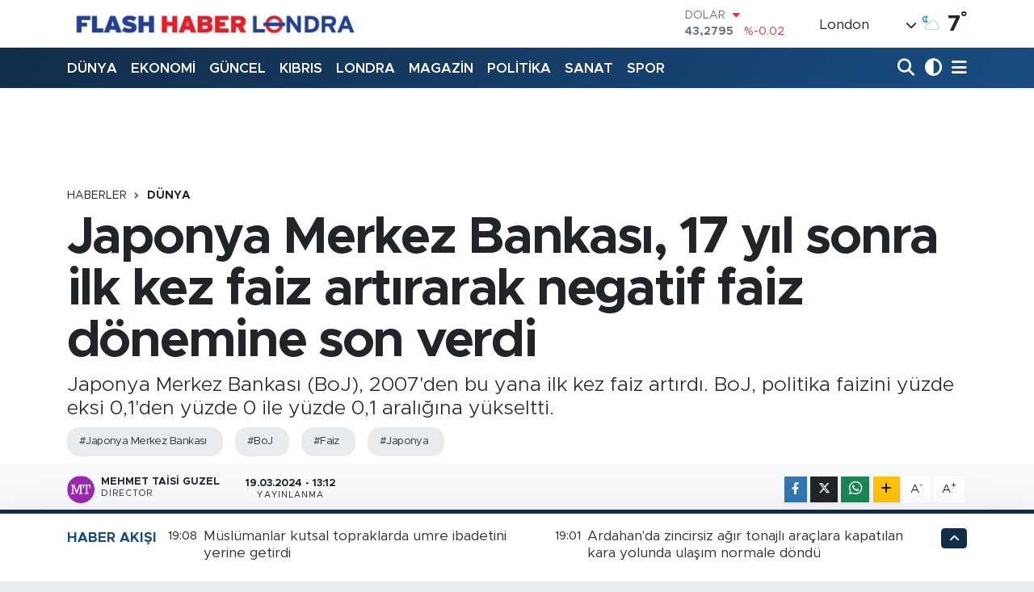

--- FILE ---
content_type: text/html; charset=utf-8
request_url: https://www.flashhaberlondra.com/japonya-merkez-bankasi-17-yil-sonra-ilk-kez-faiz-artirarak-negatif-faiz-donemine-son-verdi
body_size: 31453
content:
<!DOCTYPE html>
<html lang="tr" data-theme="flow">
<head>
<link rel="dns-prefetch" href="//www.flashhaberlondra.com">
<link rel="dns-prefetch" href="//flashhaberlondracom.teimg.com">
<link rel="dns-prefetch" href="//static.tebilisim.com">
<link rel="dns-prefetch" href="//www.googletagmanager.com">
<link rel="dns-prefetch" href="//cdn.weatherapi.com">
<link rel="dns-prefetch" href="//www.facebook.com">
<link rel="dns-prefetch" href="//www.twitter.com">
<link rel="dns-prefetch" href="//www.instagram.com">
<link rel="dns-prefetch" href="//www.youtube.com">
<link rel="dns-prefetch" href="//www.w3.org">
<link rel="dns-prefetch" href="//x.com">
<link rel="dns-prefetch" href="//api.whatsapp.com">
<link rel="dns-prefetch" href="//www.linkedin.com">
<link rel="dns-prefetch" href="//pinterest.com">
<link rel="dns-prefetch" href="//t.me">
<link rel="dns-prefetch" href="//media.api-sports.io">
<link rel="dns-prefetch" href="//tebilisim.com">
<link rel="dns-prefetch" href="//facebook.com">
<link rel="dns-prefetch" href="//twitter.com">

    <meta charset="utf-8">
<title>Japonya Merkez Bankası, 17 yıl sonra ilk kez faiz artırarak negatif faiz dönemine son verdi - Flash Haber Londra</title>
<meta name="description" content="Japonya Merkez Bankası (BoJ), 2007&#039;den bu yana ilk kez faiz artırdı. BoJ, politika faizini yüzde eksi 0,1&#039;den yüzde 0 ile yüzde 0,1 aralığına yükseltti.">
<meta name="keywords" content="Japonya Merkez Bankası, BoJ, faiz, Japonya">
<link rel="canonical" href="https://www.flashhaberlondra.com/japonya-merkez-bankasi-17-yil-sonra-ilk-kez-faiz-artirarak-negatif-faiz-donemine-son-verdi">
<meta name="viewport" content="width=device-width,initial-scale=1">
<meta name="X-UA-Compatible" content="IE=edge">
<meta name="robots" content="max-image-preview:large">
<meta name="theme-color" content="#122d4a">
<meta name="title" content="Japonya Merkez Bankası, 17 yıl sonra ilk kez faiz artırarak negatif faiz dönemine son verdi">
<meta name="articleSection" content="news">
<meta name="datePublished" content="2024-03-19T13:12:00+03:00">
<meta name="dateModified" content="2024-03-19T13:12:00+03:00">
<meta name="articleAuthor" content="Mehmet Taisi Guzel">
<meta name="author" content="Mehmet Taisi Guzel">
<link rel="amphtml" href="https://www.flashhaberlondra.com/japonya-merkez-bankasi-17-yil-sonra-ilk-kez-faiz-artirarak-negatif-faiz-donemine-son-verdi/amp">
<meta property="og:site_name" content="Flash Haber Londra">
<meta property="og:title" content="Japonya Merkez Bankası, 17 yıl sonra ilk kez faiz artırarak negatif faiz dönemine son verdi">
<meta property="og:description" content="Japonya Merkez Bankası (BoJ), 2007&#039;den bu yana ilk kez faiz artırdı. BoJ, politika faizini yüzde eksi 0,1&#039;den yüzde 0 ile yüzde 0,1 aralığına yükseltti.">
<meta property="og:url" content="https://www.flashhaberlondra.com/japonya-merkez-bankasi-17-yil-sonra-ilk-kez-faiz-artirarak-negatif-faiz-donemine-son-verdi">
<meta property="og:image" content="https://flashhaberlondracom.teimg.com/crop/1280x720/flashhaberlondra-com/uploads/2024/03/japonya-merkez-bankasi-2.jpeg">
<meta property="og:image:width" content="1280">
<meta property="og:image:height" content="720">
<meta property="og:image:alt" content="Japonya Merkez Bankası, 17 yıl sonra ilk kez faiz artırarak negatif faiz dönemine son verdi">
<meta property="og:article:published_time" content="2024-03-19T13:12:00+03:00">
<meta property="og:article:modified_time" content="2024-03-19T13:12:00+03:00">
<meta property="og:type" content="article">
<meta name="twitter:card" content="summary_large_image">
<meta name="twitter:site" content="@@taisi">
<meta name="twitter:title" content="Japonya Merkez Bankası, 17 yıl sonra ilk kez faiz artırarak negatif faiz dönemine son verdi">
<meta name="twitter:description" content="Japonya Merkez Bankası (BoJ), 2007&#039;den bu yana ilk kez faiz artırdı. BoJ, politika faizini yüzde eksi 0,1&#039;den yüzde 0 ile yüzde 0,1 aralığına yükseltti.">
<meta name="twitter:image" content="https://flashhaberlondracom.teimg.com/crop/1280x720/flashhaberlondra-com/uploads/2024/03/japonya-merkez-bankasi-2.jpeg">
<meta name="twitter:url" content="https://www.flashhaberlondra.com/japonya-merkez-bankasi-17-yil-sonra-ilk-kez-faiz-artirarak-negatif-faiz-donemine-son-verdi">
<link rel="manifest" href="https://www.flashhaberlondra.com/manifest.json?v=6.6.4" />
<link rel="preload" href="https://static.tebilisim.com/flow/assets/css/font-awesome/fa-solid-900.woff2" as="font" type="font/woff2" crossorigin />
<link rel="preload" href="https://static.tebilisim.com/flow/assets/css/font-awesome/fa-brands-400.woff2" as="font" type="font/woff2" crossorigin />
<link rel="preload" href="https://static.tebilisim.com/flow/assets/css/weather-icons/font/weathericons-regular-webfont.woff2" as="font" type="font/woff2" crossorigin />
<link rel="preload" href="https://static.tebilisim.com/flow/vendor/te/fonts/metropolis/metropolis-bold.woff2" as="font" type="font/woff2" crossorigin />
<link rel="preload" href="https://static.tebilisim.com/flow/vendor/te/fonts/metropolis/metropolis-light.woff2" as="font" type="font/woff2" crossorigin />
<link rel="preload" href="https://static.tebilisim.com/flow/vendor/te/fonts/metropolis/metropolis-medium.woff2" as="font" type="font/woff2" crossorigin />
<link rel="preload" href="https://static.tebilisim.com/flow/vendor/te/fonts/metropolis/metropolis-regular.woff2" as="font" type="font/woff2" crossorigin />
<link rel="preload" href="https://static.tebilisim.com/flow/vendor/te/fonts/metropolis/metropolis-semibold.woff2" as="font" type="font/woff2" crossorigin />


<link rel="preload" as="style" href="https://static.tebilisim.com/flow/vendor/te/fonts/metropolis.css?v=6.6.4">
<link rel="stylesheet" href="https://static.tebilisim.com/flow/vendor/te/fonts/metropolis.css?v=6.6.4">

<link rel="preload" as="image" href="https://flashhaberlondracom.teimg.com/crop/1280x720/flashhaberlondra-com/uploads/2024/03/japonya-merkez-bankasi-2.jpeg">
<style>:root {
        --te-link-color: #333;
        --te-link-hover-color: #000;
        --te-font: "Metropolis";
        --te-secondary-font: "Metropolis";
        --te-h1-font-size: 64px;
        --te-color: #122d4a;
        --te-hover-color: #194c82;
        --mm-ocd-width: 85%!important; /*  Mobil Menü Genişliği */
        --swiper-theme-color: var(--te-color)!important;
        --header-13-color: #ffc107;
    }</style><link rel="preload" as="style" href="https://static.tebilisim.com/flow/assets/vendor/bootstrap/css/bootstrap.min.css?v=6.6.4">
<link rel="stylesheet" href="https://static.tebilisim.com/flow/assets/vendor/bootstrap/css/bootstrap.min.css?v=6.6.4">
<link rel="preload" as="style" href="https://static.tebilisim.com/flow/assets/css/app6.6.4.min.css">
<link rel="stylesheet" href="https://static.tebilisim.com/flow/assets/css/app6.6.4.min.css">



<script type="application/ld+json">{"@context":"https:\/\/schema.org","@type":"WebSite","url":"https:\/\/www.flashhaberlondra.com","potentialAction":{"@type":"SearchAction","target":"https:\/\/www.flashhaberlondra.com\/arama?q={query}","query-input":"required name=query"}}</script>

<script type="application/ld+json">{"@context":"https:\/\/schema.org","@type":"NewsMediaOrganization","url":"https:\/\/www.flashhaberlondra.com","name":"Flash Haber Londra","logo":"https:\/\/flashhaberlondracom.teimg.com\/flashhaberlondra-com\/uploads\/2022\/12\/fd1db938-2b43-4e03-a49f-d5413bdb3f6d.jpeg","sameAs":["https:\/\/www.facebook.com\/Flash haber Londra","https:\/\/www.twitter.com\/@taisi","Mehmet Taisi g\u00fczel","https:\/\/www.youtube.com\/Flash haber londra","https:\/\/www.instagram.com\/mehmettaisiguzel"]}</script>

<script type="application/ld+json">{"@context":"https:\/\/schema.org","@graph":[{"@type":"SiteNavigationElement","name":"Ana Sayfa","url":"https:\/\/www.flashhaberlondra.com","@id":"https:\/\/www.flashhaberlondra.com"},{"@type":"SiteNavigationElement","name":"G\u00dcNCEL","url":"https:\/\/www.flashhaberlondra.com\/guncel","@id":"https:\/\/www.flashhaberlondra.com\/guncel"},{"@type":"SiteNavigationElement","name":"POL\u0130T\u0130KA","url":"https:\/\/www.flashhaberlondra.com","@id":"https:\/\/www.flashhaberlondra.com"},{"@type":"SiteNavigationElement","name":"EKONOM\u0130","url":"https:\/\/www.flashhaberlondra.com\/ekonomi","@id":"https:\/\/www.flashhaberlondra.com\/ekonomi"},{"@type":"SiteNavigationElement","name":"D\u00dcNYA","url":"https:\/\/www.flashhaberlondra.com\/dunya","@id":"https:\/\/www.flashhaberlondra.com\/dunya"},{"@type":"SiteNavigationElement","name":"SPOR","url":"https:\/\/www.flashhaberlondra.com\/spor","@id":"https:\/\/www.flashhaberlondra.com\/spor"},{"@type":"SiteNavigationElement","name":"SA\u011eLIK","url":"https:\/\/www.flashhaberlondra.com","@id":"https:\/\/www.flashhaberlondra.com"},{"@type":"SiteNavigationElement","name":"SANAT","url":"https:\/\/www.flashhaberlondra.com","@id":"https:\/\/www.flashhaberlondra.com"},{"@type":"SiteNavigationElement","name":"MAGAZ\u0130N","url":"https:\/\/www.flashhaberlondra.com\/magazin","@id":"https:\/\/www.flashhaberlondra.com\/magazin"},{"@type":"SiteNavigationElement","name":"MEDYA","url":"https:\/\/www.flashhaberlondra.com\/medya","@id":"https:\/\/www.flashhaberlondra.com\/medya"},{"@type":"SiteNavigationElement","name":"LONDRA","url":"https:\/\/www.flashhaberlondra.com\/londra","@id":"https:\/\/www.flashhaberlondra.com\/londra"},{"@type":"SiteNavigationElement","name":"KIBRIS","url":"https:\/\/www.flashhaberlondra.com\/kibris","@id":"https:\/\/www.flashhaberlondra.com\/kibris"},{"@type":"SiteNavigationElement","name":"DO\u011eA","url":"https:\/\/www.flashhaberlondra.com\/doga","@id":"https:\/\/www.flashhaberlondra.com\/doga"},{"@type":"SiteNavigationElement","name":"D\u0130N\u0130 HABERLER","url":"https:\/\/www.flashhaberlondra.com\/dini-haberler","@id":"https:\/\/www.flashhaberlondra.com\/dini-haberler"},{"@type":"SiteNavigationElement","name":"AVRUPA","url":"https:\/\/www.flashhaberlondra.com\/avrupa","@id":"https:\/\/www.flashhaberlondra.com\/avrupa"},{"@type":"SiteNavigationElement","name":"RAPORTAJLAR","url":"https:\/\/www.flashhaberlondra.com","@id":"https:\/\/www.flashhaberlondra.com"},{"@type":"SiteNavigationElement","name":"Teknoloji","url":"https:\/\/www.flashhaberlondra.com\/teknoloji","@id":"https:\/\/www.flashhaberlondra.com\/teknoloji"},{"@type":"SiteNavigationElement","name":"Rakka","url":"https:\/\/www.flashhaberlondra.com\/rakka","@id":"https:\/\/www.flashhaberlondra.com\/rakka"},{"@type":"SiteNavigationElement","name":"\u0130stanbul","url":"https:\/\/www.flashhaberlondra.com\/istanbul","@id":"https:\/\/www.flashhaberlondra.com\/istanbul"},{"@type":"SiteNavigationElement","name":"Br\u00fcksel","url":"https:\/\/www.flashhaberlondra.com\/bruksel","@id":"https:\/\/www.flashhaberlondra.com\/bruksel"},{"@type":"SiteNavigationElement","name":"Hakkari","url":"https:\/\/www.flashhaberlondra.com\/hakkari","@id":"https:\/\/www.flashhaberlondra.com\/hakkari"},{"@type":"SiteNavigationElement","name":"Ankara","url":"https:\/\/www.flashhaberlondra.com\/ankara","@id":"https:\/\/www.flashhaberlondra.com\/ankara"},{"@type":"SiteNavigationElement","name":"Kiev","url":"https:\/\/www.flashhaberlondra.com\/kiev","@id":"https:\/\/www.flashhaberlondra.com\/kiev"},{"@type":"SiteNavigationElement","name":"New york","url":"https:\/\/www.flashhaberlondra.com\/new-york","@id":"https:\/\/www.flashhaberlondra.com\/new-york"},{"@type":"SiteNavigationElement","name":"Amasya","url":"https:\/\/www.flashhaberlondra.com\/amasya","@id":"https:\/\/www.flashhaberlondra.com\/amasya"},{"@type":"SiteNavigationElement","name":"Sivas","url":"https:\/\/www.flashhaberlondra.com\/sivas","@id":"https:\/\/www.flashhaberlondra.com\/sivas"},{"@type":"SiteNavigationElement","name":"Kastamonu","url":"https:\/\/www.flashhaberlondra.com\/kastamonu","@id":"https:\/\/www.flashhaberlondra.com\/kastamonu"},{"@type":"SiteNavigationElement","name":"Bitlis","url":"https:\/\/www.flashhaberlondra.com\/bitlis","@id":"https:\/\/www.flashhaberlondra.com\/bitlis"},{"@type":"SiteNavigationElement","name":"Hatay","url":"https:\/\/www.flashhaberlondra.com\/hatay","@id":"https:\/\/www.flashhaberlondra.com\/hatay"},{"@type":"SiteNavigationElement","name":"Suriye","url":"https:\/\/www.flashhaberlondra.com\/suriye","@id":"https:\/\/www.flashhaberlondra.com\/suriye"},{"@type":"SiteNavigationElement","name":"Politika","url":"https:\/\/www.flashhaberlondra.com\/politika","@id":"https:\/\/www.flashhaberlondra.com\/politika"},{"@type":"SiteNavigationElement","name":"\u00c7anakkale","url":"https:\/\/www.flashhaberlondra.com\/canakkale","@id":"https:\/\/www.flashhaberlondra.com\/canakkale"},{"@type":"SiteNavigationElement","name":"Deyru z zor","url":"https:\/\/www.flashhaberlondra.com\/deyru-z-zor","@id":"https:\/\/www.flashhaberlondra.com\/deyru-z-zor"},{"@type":"SiteNavigationElement","name":"Antalya","url":"https:\/\/www.flashhaberlondra.com\/antalya","@id":"https:\/\/www.flashhaberlondra.com\/antalya"},{"@type":"SiteNavigationElement","name":"Konya","url":"https:\/\/www.flashhaberlondra.com\/konya","@id":"https:\/\/www.flashhaberlondra.com\/konya"},{"@type":"SiteNavigationElement","name":"Halep","url":"https:\/\/www.flashhaberlondra.com\/halep","@id":"https:\/\/www.flashhaberlondra.com\/halep"},{"@type":"SiteNavigationElement","name":"Samsun","url":"https:\/\/www.flashhaberlondra.com\/samsun","@id":"https:\/\/www.flashhaberlondra.com\/samsun"},{"@type":"SiteNavigationElement","name":"Sofya","url":"https:\/\/www.flashhaberlondra.com\/sofya","@id":"https:\/\/www.flashhaberlondra.com\/sofya"},{"@type":"SiteNavigationElement","name":"\u015e\u0131rnak","url":"https:\/\/www.flashhaberlondra.com\/sirnak","@id":"https:\/\/www.flashhaberlondra.com\/sirnak"},{"@type":"SiteNavigationElement","name":"D\u00fczce","url":"https:\/\/www.flashhaberlondra.com\/duzce","@id":"https:\/\/www.flashhaberlondra.com\/duzce"},{"@type":"SiteNavigationElement","name":"Kayseri","url":"https:\/\/www.flashhaberlondra.com\/kayseri","@id":"https:\/\/www.flashhaberlondra.com\/kayseri"},{"@type":"SiteNavigationElement","name":"Mersin","url":"https:\/\/www.flashhaberlondra.com\/mersin","@id":"https:\/\/www.flashhaberlondra.com\/mersin"},{"@type":"SiteNavigationElement","name":"Van","url":"https:\/\/www.flashhaberlondra.com\/van","@id":"https:\/\/www.flashhaberlondra.com\/van"},{"@type":"SiteNavigationElement","name":"Bursa","url":"https:\/\/www.flashhaberlondra.com\/bursa","@id":"https:\/\/www.flashhaberlondra.com\/bursa"},{"@type":"SiteNavigationElement","name":"Mu\u011fla","url":"https:\/\/www.flashhaberlondra.com\/mugla","@id":"https:\/\/www.flashhaberlondra.com\/mugla"},{"@type":"SiteNavigationElement","name":"Rize","url":"https:\/\/www.flashhaberlondra.com\/rize","@id":"https:\/\/www.flashhaberlondra.com\/rize"},{"@type":"SiteNavigationElement","name":"Kocaeli","url":"https:\/\/www.flashhaberlondra.com\/kocaeli","@id":"https:\/\/www.flashhaberlondra.com\/kocaeli"},{"@type":"SiteNavigationElement","name":"Bak\u00fc","url":"https:\/\/www.flashhaberlondra.com\/baku","@id":"https:\/\/www.flashhaberlondra.com\/baku"},{"@type":"SiteNavigationElement","name":"Sudan","url":"https:\/\/www.flashhaberlondra.com\/sudan","@id":"https:\/\/www.flashhaberlondra.com\/sudan"},{"@type":"SiteNavigationElement","name":"\u00c7orum","url":"https:\/\/www.flashhaberlondra.com\/corum","@id":"https:\/\/www.flashhaberlondra.com\/corum"},{"@type":"SiteNavigationElement","name":"Karab\u00fck","url":"https:\/\/www.flashhaberlondra.com\/karabuk","@id":"https:\/\/www.flashhaberlondra.com\/karabuk"},{"@type":"SiteNavigationElement","name":"Trabzon","url":"https:\/\/www.flashhaberlondra.com\/trabzon","@id":"https:\/\/www.flashhaberlondra.com\/trabzon"},{"@type":"SiteNavigationElement","name":"Manisa","url":"https:\/\/www.flashhaberlondra.com\/manisa","@id":"https:\/\/www.flashhaberlondra.com\/manisa"},{"@type":"SiteNavigationElement","name":"Batman","url":"https:\/\/www.flashhaberlondra.com\/batman","@id":"https:\/\/www.flashhaberlondra.com\/batman"},{"@type":"SiteNavigationElement","name":"Giresun","url":"https:\/\/www.flashhaberlondra.com\/giresun","@id":"https:\/\/www.flashhaberlondra.com\/giresun"},{"@type":"SiteNavigationElement","name":"Tunis","url":"https:\/\/www.flashhaberlondra.com\/tunis","@id":"https:\/\/www.flashhaberlondra.com\/tunis"},{"@type":"SiteNavigationElement","name":"Bal\u0131kesir","url":"https:\/\/www.flashhaberlondra.com\/balikesir","@id":"https:\/\/www.flashhaberlondra.com\/balikesir"},{"@type":"SiteNavigationElement","name":"U\u015fak","url":"https:\/\/www.flashhaberlondra.com\/usak","@id":"https:\/\/www.flashhaberlondra.com\/usak"},{"@type":"SiteNavigationElement","name":"Elaz\u0131\u011f","url":"https:\/\/www.flashhaberlondra.com\/elazig","@id":"https:\/\/www.flashhaberlondra.com\/elazig"},{"@type":"SiteNavigationElement","name":"Tel abyad","url":"https:\/\/www.flashhaberlondra.com\/tel-abyad","@id":"https:\/\/www.flashhaberlondra.com\/tel-abyad"},{"@type":"SiteNavigationElement","name":"I\u011fd\u0131r","url":"https:\/\/www.flashhaberlondra.com\/igdir","@id":"https:\/\/www.flashhaberlondra.com\/igdir"},{"@type":"SiteNavigationElement","name":"Ni\u011fde","url":"https:\/\/www.flashhaberlondra.com\/nigde","@id":"https:\/\/www.flashhaberlondra.com\/nigde"},{"@type":"SiteNavigationElement","name":"Bolu","url":"https:\/\/www.flashhaberlondra.com\/bolu","@id":"https:\/\/www.flashhaberlondra.com\/bolu"},{"@type":"SiteNavigationElement","name":"Afyonkarahisar","url":"https:\/\/www.flashhaberlondra.com\/afyonkarahisar","@id":"https:\/\/www.flashhaberlondra.com\/afyonkarahisar"},{"@type":"SiteNavigationElement","name":"Ardahan","url":"https:\/\/www.flashhaberlondra.com\/ardahan","@id":"https:\/\/www.flashhaberlondra.com\/ardahan"},{"@type":"SiteNavigationElement","name":"Ordu","url":"https:\/\/www.flashhaberlondra.com\/ordu","@id":"https:\/\/www.flashhaberlondra.com\/ordu"},{"@type":"SiteNavigationElement","name":"Erzincan","url":"https:\/\/www.flashhaberlondra.com\/erzincan","@id":"https:\/\/www.flashhaberlondra.com\/erzincan"},{"@type":"SiteNavigationElement","name":"Mu\u015f","url":"https:\/\/www.flashhaberlondra.com\/mus","@id":"https:\/\/www.flashhaberlondra.com\/mus"},{"@type":"SiteNavigationElement","name":"Denizli","url":"https:\/\/www.flashhaberlondra.com\/denizli","@id":"https:\/\/www.flashhaberlondra.com\/denizli"},{"@type":"SiteNavigationElement","name":"Misrata","url":"https:\/\/www.flashhaberlondra.com\/misrata","@id":"https:\/\/www.flashhaberlondra.com\/misrata"},{"@type":"SiteNavigationElement","name":"Yalova","url":"https:\/\/www.flashhaberlondra.com\/yalova","@id":"https:\/\/www.flashhaberlondra.com\/yalova"},{"@type":"SiteNavigationElement","name":"Erzurum","url":"https:\/\/www.flashhaberlondra.com\/erzurum","@id":"https:\/\/www.flashhaberlondra.com\/erzurum"},{"@type":"SiteNavigationElement","name":"Doha","url":"https:\/\/www.flashhaberlondra.com\/doha","@id":"https:\/\/www.flashhaberlondra.com\/doha"},{"@type":"SiteNavigationElement","name":"Kud\u00fcs","url":"https:\/\/www.flashhaberlondra.com\/kudus","@id":"https:\/\/www.flashhaberlondra.com\/kudus"},{"@type":"SiteNavigationElement","name":"K\u00fcnye","url":"https:\/\/www.flashhaberlondra.com\/kunye","@id":"https:\/\/www.flashhaberlondra.com\/kunye"},{"@type":"SiteNavigationElement","name":"\u0130leti\u015fim","url":"https:\/\/www.flashhaberlondra.com\/iletisim","@id":"https:\/\/www.flashhaberlondra.com\/iletisim"},{"@type":"SiteNavigationElement","name":"Gizlilik S\u00f6zle\u015fmesi","url":"https:\/\/www.flashhaberlondra.com\/gizlilik-sozlesmesi","@id":"https:\/\/www.flashhaberlondra.com\/gizlilik-sozlesmesi"},{"@type":"SiteNavigationElement","name":"Yazarlar","url":"https:\/\/www.flashhaberlondra.com\/yazarlar","@id":"https:\/\/www.flashhaberlondra.com\/yazarlar"},{"@type":"SiteNavigationElement","name":"Foto Galeri","url":"https:\/\/www.flashhaberlondra.com\/foto-galeri","@id":"https:\/\/www.flashhaberlondra.com\/foto-galeri"},{"@type":"SiteNavigationElement","name":"Video Galeri","url":"https:\/\/www.flashhaberlondra.com\/video","@id":"https:\/\/www.flashhaberlondra.com\/video"},{"@type":"SiteNavigationElement","name":"Biyografiler","url":"https:\/\/www.flashhaberlondra.com\/biyografi","@id":"https:\/\/www.flashhaberlondra.com\/biyografi"},{"@type":"SiteNavigationElement","name":"Firma Rehberi","url":"https:\/\/www.flashhaberlondra.com\/rehber","@id":"https:\/\/www.flashhaberlondra.com\/rehber"},{"@type":"SiteNavigationElement","name":"Seri \u0130lanlar","url":"https:\/\/www.flashhaberlondra.com\/ilan","@id":"https:\/\/www.flashhaberlondra.com\/ilan"},{"@type":"SiteNavigationElement","name":"R\u00f6portajlar","url":"https:\/\/www.flashhaberlondra.com\/roportaj","@id":"https:\/\/www.flashhaberlondra.com\/roportaj"},{"@type":"SiteNavigationElement","name":"Anketler","url":"https:\/\/www.flashhaberlondra.com\/anketler","@id":"https:\/\/www.flashhaberlondra.com\/anketler"},{"@type":"SiteNavigationElement","name":"Merkez Bug\u00fcn, Yar\u0131n ve 1 Haftal\u0131k Hava Durumu Tahmini","url":"https:\/\/www.flashhaberlondra.com\/merkez-hava-durumu","@id":"https:\/\/www.flashhaberlondra.com\/merkez-hava-durumu"},{"@type":"SiteNavigationElement","name":"Merkez Namaz Vakitleri","url":"https:\/\/www.flashhaberlondra.com\/merkez-namaz-vakitleri","@id":"https:\/\/www.flashhaberlondra.com\/merkez-namaz-vakitleri"},{"@type":"SiteNavigationElement","name":"Puan Durumu ve Fikst\u00fcr","url":"https:\/\/www.flashhaberlondra.com\/futbol\/premier-lig-puan-durumu-ve-fikstur","@id":"https:\/\/www.flashhaberlondra.com\/futbol\/premier-lig-puan-durumu-ve-fikstur"}]}</script>

<script type="application/ld+json">{"@context":"https:\/\/schema.org","@type":"BreadcrumbList","itemListElement":[{"@type":"ListItem","position":1,"item":{"@type":"Thing","@id":"https:\/\/www.flashhaberlondra.com","name":"Haberler"}},{"@type":"ListItem","position":2,"item":{"@type":"Thing","@id":"https:\/\/www.flashhaberlondra.com\/dunya","name":"D\u00dcNYA"}},{"@type":"ListItem","position":3,"item":{"@type":"Thing","@id":"https:\/\/www.flashhaberlondra.com\/japonya-merkez-bankasi-17-yil-sonra-ilk-kez-faiz-artirarak-negatif-faiz-donemine-son-verdi","name":"Japonya Merkez Bankas\u0131, 17 y\u0131l sonra ilk kez faiz art\u0131rarak negatif faiz d\u00f6nemine son verdi"}}]}</script>
<script type="application/ld+json">{"@context":"https:\/\/schema.org","@type":"NewsArticle","headline":"Japonya Merkez Bankas\u0131, 17 y\u0131l sonra ilk kez faiz art\u0131rarak negatif faiz d\u00f6nemine son verdi","articleSection":"D\u00dcNYA","dateCreated":"2024-03-19T13:12:00+03:00","datePublished":"2024-03-19T13:12:00+03:00","dateModified":"2024-03-19T13:12:00+03:00","wordCount":302,"genre":"news","mainEntityOfPage":{"@type":"WebPage","@id":"https:\/\/www.flashhaberlondra.com\/japonya-merkez-bankasi-17-yil-sonra-ilk-kez-faiz-artirarak-negatif-faiz-donemine-son-verdi"},"articleBody":"Boj bu karar\u0131, b\u00fcy\u00fck \u015firketlerdeki \u00f6nemli \u00fccret art\u0131\u015flar\u0131n\u0131n ard\u0131ndan ald\u0131.\r\n\r\nAy ba\u015f\u0131nda a\u00e7\u0131klanan y\u00fczde 5,28'l\u00fck \u00fccret art\u0131\u015f\u0131, Japonya'da son 33 y\u0131l\u0131n en y\u00fcksek oran\u0131yd\u0131.\r\n\r\n\u00dclkede daha y\u00fcksek \u00fccretlerin sat\u0131n alma g\u00fcc\u00fcn\u00fc ve enflasyonu art\u0131rabilece\u011fi \u015feklinde yorumlar yap\u0131l\u0131yordu.\r\n\r\n\r\nBoj son karar\u0131yla, 2016'dan bu yana s\u00fcrd\u00fcr\u00fclen negatif faiz politikas\u0131na da son verilmi\u015f oldu.\r\n\r\nJaponya, d\u00fcnyada deflasyonla (genel fiyat seviyesinin belirli bir zaman aral\u0131\u011f\u0131nda s\u00fcrekli olarak d\u00fc\u015fmesi) m\u00fccadele kapsam\u0131nda negatif faiz politikas\u0131 uygulayan son \u00fclkeydi.\r\n\r\nBOJ ayr\u0131ca, Merkez Bankas\u0131'n\u0131n gerekti\u011finde tahvil al\u0131p satarak uzun vadeli faiz oranlar\u0131n\u0131 hedeflemek i\u00e7in kulland\u0131\u011f\u0131 10 y\u0131ll\u0131k Japon devlet tahvillerine y\u00f6nelik radikal getiri e\u011frisi kontrol politikas\u0131n\u0131 da kald\u0131rd\u0131.\r\n\r\n\u00dclkede borsada i\u015flem g\u00f6ren fonlar\u0131n ve Japonya gayrimenkul yat\u0131r\u0131m ortakl\u0131klar\u0131n\u0131n (J-REITS) al\u0131mlar\u0131 durdurulacak.\r\n\r\n\u015eirket tahvili al\u0131mlar\u0131 da yava\u015f yava\u015f azalt\u0131lacak ve yakla\u015f\u0131k bir y\u0131l i\u00e7inde durdurulacak.\r\n\r\nJaponya'da y\u0131ll\u0131k enflasyon oran\u0131 halen, hedeflenen d\u00fczey olan y\u00fczde 2.\r\n\r\nTokyo Borsas\u0131'nda Nikkei 225 Endeksi ise \u015eubat ay\u0131nda 39,883.86 seviyesine y\u00fckselerek t\u00fcm zamanlar\u0131n en y\u00fcksek seviyesine \u00e7\u0131km\u0131\u015ft\u0131.\r\n\r\nD\u00fcnyan\u0131n \u00f6nde gelen merkez bankalar\u0131ndan ABD Merkez Bankas\u0131 (Fed), Avrupa Merkez Bankas\u0131 (ECB) ve \u0130ngiltere Merkez Bankas\u0131 (BoE) daha \u00f6nce koronavir\u00fcs salg\u0131n\u0131 sonras\u0131 rekor seviyelere y\u00fckselen enflasyonu dizginlemek i\u00e7in faiz art\u0131r\u0131mlar\u0131na gitmi\u015fti.\r\n\r\nBoJ ise ekonomik b\u00fcy\u00fcmeyi canland\u0131rmak i\u00e7in ultra gev\u015fek para politikas\u0131n\u0131 s\u00fcrd\u00fcrm\u00fc\u015ft\u00fc.\r\n\r\nBoJ d\u0131\u015f\u0131nda ECB ile \u0130svi\u00e7re ve Danimarka Merkez Bankalar\u0131 da bir s\u00fcre negatif faiz politikas\u0131 uygulam\u0131\u015ft\u0131.\r\n\r\n\r\n","description":"Japonya Merkez Bankas\u0131 (BoJ), 2007'den bu yana ilk kez faiz art\u0131rd\u0131. BoJ, politika faizini y\u00fczde eksi 0,1'den y\u00fczde 0 ile y\u00fczde 0,1 aral\u0131\u011f\u0131na y\u00fckseltti.","inLanguage":"tr-TR","keywords":["Japonya Merkez Bankas\u0131","BoJ","faiz","Japonya"],"image":{"@type":"ImageObject","url":"https:\/\/flashhaberlondracom.teimg.com\/crop\/1280x720\/flashhaberlondra-com\/uploads\/2024\/03\/japonya-merkez-bankasi-2.jpeg","width":"1280","height":"720","caption":"Japonya Merkez Bankas\u0131, 17 y\u0131l sonra ilk kez faiz art\u0131rarak negatif faiz d\u00f6nemine son verdi"},"publishingPrinciples":"https:\/\/www.flashhaberlondra.com\/gizlilik-sozlesmesi","isFamilyFriendly":"http:\/\/schema.org\/True","isAccessibleForFree":"http:\/\/schema.org\/True","publisher":{"@type":"Organization","name":"Flash Haber Londra","image":"https:\/\/flashhaberlondracom.teimg.com\/flashhaberlondra-com\/uploads\/2022\/12\/fd1db938-2b43-4e03-a49f-d5413bdb3f6d.jpeg","logo":{"@type":"ImageObject","url":"https:\/\/flashhaberlondracom.teimg.com\/flashhaberlondra-com\/uploads\/2022\/12\/fd1db938-2b43-4e03-a49f-d5413bdb3f6d.jpeg","width":"640","height":"375"}},"author":{"@type":"Person","name":"Mehmet Taisi Guzel","honorificPrefix":"","jobTitle":"Director","url":null}}</script>
<script data-cfasync="false" src="https://static.tebilisim.com/flow/assets/js/dark-mode.js?v=6.6.4"></script>




<script async src="https://www.googletagmanager.com/gtag/js?id=G-R7J94E4DNJ" type="f05b1b68598d4cbb10d4c513-text/javascript"></script>
<script type="f05b1b68598d4cbb10d4c513-text/javascript">
  window.dataLayer = window.dataLayer || [];
  function gtag(){dataLayer.push(arguments);}
  gtag('js', new Date());

  gtag('config', 'G-R7J94E4DNJ');
</script>





</head>




<body class="d-flex flex-column min-vh-100">

    
    

    <header class="header-1">
    <nav class="top-header navbar navbar-expand-lg navbar-light shadow-sm bg-white py-1">
        <div class="container">
                            <a class="navbar-brand me-0" href="/" title="Flash Haber Londra">
                <img src="https://flashhaberlondracom.teimg.com/flashhaberlondra-com/uploads/2022/12/fd1db938-2b43-4e03-a49f-d5413bdb3f6d.jpeg" alt="Flash Haber Londra" width="363" height="40" class="light-mode img-fluid flow-logo">
<img src="https://flashhaberlondracom.teimg.com/flashhaberlondra-com/uploads/2022/12/fd1db938-2b43-4e03-a49f-d5413bdb3f6d.jpeg" alt="Flash Haber Londra" width="363" height="40" class="dark-mode img-fluid flow-logo d-none">

            </a>
                                    <div class="header-widgets d-lg-flex justify-content-end align-items-center d-none">
                <div class="position-relative overflow-hidden" style="height: 40px;">
                    <!-- PİYASALAR -->
<div class="newsticker mini">
    <ul class="newsticker__h4 list-unstyled text-secondary" data-header="1">
                <li class="newsticker__item col dolar">
            <div>DOLAR <span class="text-danger"><i class="fa fa-caret-down ms-1"></i></span></div>
            <div class="fw-bold mb-0 d-inline-block">43,2795</div>
            <span class="d-inline-block ms-2 text-danger">%-0.02</span>
        </li>
                <li class="newsticker__item col euro">
            <div>EURO <span class="text-success"><i class="fa fa-caret-up ms-1"></i></span></div>
            <div class="fw-bold mb-0 d-inline-block">50,3658</div>
            <span class="d-inline-block ms-2 text-success">%0.29</span>
        </li>
                <li class="newsticker__item col sterlin">
            <div>STERLİN <span class="text-success"><i class="fa fa-caret-up ms-1"></i></span></div>
            <div class="fw-bold mb-0 d-inline-block">58,0233</div>
            <span class="d-inline-block ms-2 text-success">%0.17</span>
        </li>
                <li class="newsticker__item col altin">
            <div>G.ALTIN <span class="text-success"><i class="fa fa-caret-up ms-1"></i></span></div>
            <div class="fw-bold mb-0 d-inline-block">6484.26</div>
            <span class="d-inline-block ms-2 text-success">%1.71</span>
        </li>
                <li class="newsticker__item col bist">
            <div>BİST100 <span class="text-success"><i class="fa fa-caret-up ms-1"></i></span></div>
            <div class="fw-bold mb-0 d-inline-block">12.669</div>
            <span class="d-inline-block ms-2 text-success">%170</span>
        </li>
                <li class="newsticker__item col btc">
            <div>BITCOIN <span class="text-danger"><i class="fa fa-caret-down ms-1"></i></span></div>
            <div class="fw-bold mb-0 d-inline-block">94.606,59</div>
            <span class="d-inline-block ms-2 text-danger">%-0.54</span>
        </li>
            </ul>
</div>


                </div>
                <div class="weather-top d-none d-lg-flex justify-content-between align-items-center ms-4 weather-widget mini">
                    <!-- HAVA DURUMU -->

            <div class="weather mx-1">
            <div class="custom-selectbox " onclick="if (!window.__cfRLUnblockHandlers) return false; toggleDropdown(this)" style="width: 120px" data-cf-modified-f05b1b68598d4cbb10d4c513-="">
    <div class="d-flex justify-content-between align-items-center">
        <span style="">London</span>
        <i class="fas fa-chevron-down" style="font-size: 14px"></i>
    </div>
    <ul class="bg-white text-dark overflow-widget" style="min-height: 100px; max-height: 300px">
                    <li>
                <a href="https://www.flashhaberlondra.com/aberdeen-hava-durumu" title="Aberdeen Hava Durumu" class="text-dark">
                    Aberdeen
                </a>
            </li>
                    <li>
                <a href="https://www.flashhaberlondra.com/aberdeenshire-hava-durumu" title="Aberdeenshire Hava Durumu" class="text-dark">
                    Aberdeenshire
                </a>
            </li>
                    <li>
                <a href="https://www.flashhaberlondra.com/angus-hava-durumu" title="Angus Hava Durumu" class="text-dark">
                    Angus
                </a>
            </li>
                    <li>
                <a href="https://www.flashhaberlondra.com/antrim-and-newtownabbey-hava-durumu" title="Antrim and Newtownabbey Hava Durumu" class="text-dark">
                    Antrim and Newtownabbey
                </a>
            </li>
                    <li>
                <a href="https://www.flashhaberlondra.com/ards-and-north-down-hava-durumu" title="Ards and North Down Hava Durumu" class="text-dark">
                    Ards and North Down
                </a>
            </li>
                    <li>
                <a href="https://www.flashhaberlondra.com/argyll-and-bute-hava-durumu" title="Argyll and Bute Hava Durumu" class="text-dark">
                    Argyll and Bute
                </a>
            </li>
                    <li>
                <a href="https://www.flashhaberlondra.com/armagh-banbridge-and-craigavon-hava-durumu" title="Armagh, Banbridge and Craigavon Hava Durumu" class="text-dark">
                    Armagh, Banbridge and Craigavon
                </a>
            </li>
                    <li>
                <a href="https://www.flashhaberlondra.com/barking-and-dagenham-hava-durumu" title="Barking and Dagenham Hava Durumu" class="text-dark">
                    Barking and Dagenham
                </a>
            </li>
                    <li>
                <a href="https://www.flashhaberlondra.com/barnet-hava-durumu" title="Barnet Hava Durumu" class="text-dark">
                    Barnet
                </a>
            </li>
                    <li>
                <a href="https://www.flashhaberlondra.com/barnsley-hava-durumu" title="Barnsley Hava Durumu" class="text-dark">
                    Barnsley
                </a>
            </li>
                    <li>
                <a href="https://www.flashhaberlondra.com/bath-and-north-east-somerset-hava-durumu" title="Bath and North East Somerset Hava Durumu" class="text-dark">
                    Bath and North East Somerset
                </a>
            </li>
                    <li>
                <a href="https://www.flashhaberlondra.com/bedford-hava-durumu" title="Bedford Hava Durumu" class="text-dark">
                    Bedford
                </a>
            </li>
                    <li>
                <a href="https://www.flashhaberlondra.com/belfast-hava-durumu" title="Belfast Hava Durumu" class="text-dark">
                    Belfast
                </a>
            </li>
                    <li>
                <a href="https://www.flashhaberlondra.com/bexley-hava-durumu" title="Bexley Hava Durumu" class="text-dark">
                    Bexley
                </a>
            </li>
                    <li>
                <a href="https://www.flashhaberlondra.com/birmingham-hava-durumu" title="Birmingham Hava Durumu" class="text-dark">
                    Birmingham
                </a>
            </li>
                    <li>
                <a href="https://www.flashhaberlondra.com/blackburn-with-darwen-hava-durumu" title="Blackburn with Darwen Hava Durumu" class="text-dark">
                    Blackburn with Darwen
                </a>
            </li>
                    <li>
                <a href="https://www.flashhaberlondra.com/blackpool-hava-durumu" title="Blackpool Hava Durumu" class="text-dark">
                    Blackpool
                </a>
            </li>
                    <li>
                <a href="https://www.flashhaberlondra.com/blaenau-gwent-hava-durumu" title="Blaenau Gwent Hava Durumu" class="text-dark">
                    Blaenau Gwent
                </a>
            </li>
                    <li>
                <a href="https://www.flashhaberlondra.com/bolton-hava-durumu" title="Bolton Hava Durumu" class="text-dark">
                    Bolton
                </a>
            </li>
                    <li>
                <a href="https://www.flashhaberlondra.com/bournemouth-christchurch-and-poole-hava-durumu" title="Bournemouth, Christchurch and Poole Hava Durumu" class="text-dark">
                    Bournemouth, Christchurch and Poole
                </a>
            </li>
                    <li>
                <a href="https://www.flashhaberlondra.com/bracknell-forest-hava-durumu" title="Bracknell Forest Hava Durumu" class="text-dark">
                    Bracknell Forest
                </a>
            </li>
                    <li>
                <a href="https://www.flashhaberlondra.com/bradford-hava-durumu" title="Bradford Hava Durumu" class="text-dark">
                    Bradford
                </a>
            </li>
                    <li>
                <a href="https://www.flashhaberlondra.com/brent-hava-durumu" title="Brent Hava Durumu" class="text-dark">
                    Brent
                </a>
            </li>
                    <li>
                <a href="https://www.flashhaberlondra.com/bridgend-hava-durumu" title="Bridgend Hava Durumu" class="text-dark">
                    Bridgend
                </a>
            </li>
                    <li>
                <a href="https://www.flashhaberlondra.com/brighton-and-hove-hava-durumu" title="Brighton and Hove Hava Durumu" class="text-dark">
                    Brighton and Hove
                </a>
            </li>
                    <li>
                <a href="https://www.flashhaberlondra.com/bristol-hava-durumu" title="Bristol Hava Durumu" class="text-dark">
                    Bristol
                </a>
            </li>
                    <li>
                <a href="https://www.flashhaberlondra.com/bromley-hava-durumu" title="Bromley Hava Durumu" class="text-dark">
                    Bromley
                </a>
            </li>
                    <li>
                <a href="https://www.flashhaberlondra.com/buckinghamshire-hava-durumu" title="Buckinghamshire Hava Durumu" class="text-dark">
                    Buckinghamshire
                </a>
            </li>
                    <li>
                <a href="https://www.flashhaberlondra.com/bury-hava-durumu" title="Bury Hava Durumu" class="text-dark">
                    Bury
                </a>
            </li>
                    <li>
                <a href="https://www.flashhaberlondra.com/caerphilly-hava-durumu" title="Caerphilly Hava Durumu" class="text-dark">
                    Caerphilly
                </a>
            </li>
                    <li>
                <a href="https://www.flashhaberlondra.com/calderdale-hava-durumu" title="Calderdale Hava Durumu" class="text-dark">
                    Calderdale
                </a>
            </li>
                    <li>
                <a href="https://www.flashhaberlondra.com/cambridgeshire-hava-durumu" title="Cambridgeshire Hava Durumu" class="text-dark">
                    Cambridgeshire
                </a>
            </li>
                    <li>
                <a href="https://www.flashhaberlondra.com/camden-hava-durumu" title="Camden Hava Durumu" class="text-dark">
                    Camden
                </a>
            </li>
                    <li>
                <a href="https://www.flashhaberlondra.com/cardiff-hava-durumu" title="Cardiff Hava Durumu" class="text-dark">
                    Cardiff
                </a>
            </li>
                    <li>
                <a href="https://www.flashhaberlondra.com/carmarthenshire-hava-durumu" title="Carmarthenshire Hava Durumu" class="text-dark">
                    Carmarthenshire
                </a>
            </li>
                    <li>
                <a href="https://www.flashhaberlondra.com/causeway-coast-and-glens-hava-durumu" title="Causeway Coast and Glens Hava Durumu" class="text-dark">
                    Causeway Coast and Glens
                </a>
            </li>
                    <li>
                <a href="https://www.flashhaberlondra.com/central-bedfordshire-hava-durumu" title="Central Bedfordshire Hava Durumu" class="text-dark">
                    Central Bedfordshire
                </a>
            </li>
                    <li>
                <a href="https://www.flashhaberlondra.com/ceredigion-hava-durumu" title="Ceredigion Hava Durumu" class="text-dark">
                    Ceredigion
                </a>
            </li>
                    <li>
                <a href="https://www.flashhaberlondra.com/cheshire-east-hava-durumu" title="Cheshire East Hava Durumu" class="text-dark">
                    Cheshire East
                </a>
            </li>
                    <li>
                <a href="https://www.flashhaberlondra.com/cheshire-west-and-chester-hava-durumu" title="Cheshire West and Chester Hava Durumu" class="text-dark">
                    Cheshire West and Chester
                </a>
            </li>
                    <li>
                <a href="https://www.flashhaberlondra.com/city-of-kingston-upon-hull-hava-durumu" title="City of Kingston upon Hull Hava Durumu" class="text-dark">
                    City of Kingston upon Hull
                </a>
            </li>
                    <li>
                <a href="https://www.flashhaberlondra.com/city-of-southampton-hava-durumu" title="City of Southampton Hava Durumu" class="text-dark">
                    City of Southampton
                </a>
            </li>
                    <li>
                <a href="https://www.flashhaberlondra.com/clackmannanshire-hava-durumu" title="Clackmannanshire Hava Durumu" class="text-dark">
                    Clackmannanshire
                </a>
            </li>
                    <li>
                <a href="https://www.flashhaberlondra.com/conwy-hava-durumu" title="Conwy Hava Durumu" class="text-dark">
                    Conwy
                </a>
            </li>
                    <li>
                <a href="https://www.flashhaberlondra.com/cornwall-hava-durumu" title="Cornwall Hava Durumu" class="text-dark">
                    Cornwall
                </a>
            </li>
                    <li>
                <a href="https://www.flashhaberlondra.com/coventry-hava-durumu" title="Coventry Hava Durumu" class="text-dark">
                    Coventry
                </a>
            </li>
                    <li>
                <a href="https://www.flashhaberlondra.com/croydon-hava-durumu" title="Croydon Hava Durumu" class="text-dark">
                    Croydon
                </a>
            </li>
                    <li>
                <a href="https://www.flashhaberlondra.com/cumbria-hava-durumu" title="Cumbria Hava Durumu" class="text-dark">
                    Cumbria
                </a>
            </li>
                    <li>
                <a href="https://www.flashhaberlondra.com/darlington-hava-durumu" title="Darlington Hava Durumu" class="text-dark">
                    Darlington
                </a>
            </li>
                    <li>
                <a href="https://www.flashhaberlondra.com/denbighshire-hava-durumu" title="Denbighshire Hava Durumu" class="text-dark">
                    Denbighshire
                </a>
            </li>
                    <li>
                <a href="https://www.flashhaberlondra.com/derby-hava-durumu" title="Derby Hava Durumu" class="text-dark">
                    Derby
                </a>
            </li>
                    <li>
                <a href="https://www.flashhaberlondra.com/derbyshire-hava-durumu" title="Derbyshire Hava Durumu" class="text-dark">
                    Derbyshire
                </a>
            </li>
                    <li>
                <a href="https://www.flashhaberlondra.com/derry-city-and-strabane-hava-durumu" title="Derry City and Strabane Hava Durumu" class="text-dark">
                    Derry City and Strabane
                </a>
            </li>
                    <li>
                <a href="https://www.flashhaberlondra.com/devon-hava-durumu" title="Devon Hava Durumu" class="text-dark">
                    Devon
                </a>
            </li>
                    <li>
                <a href="https://www.flashhaberlondra.com/doncaster-hava-durumu" title="Doncaster Hava Durumu" class="text-dark">
                    Doncaster
                </a>
            </li>
                    <li>
                <a href="https://www.flashhaberlondra.com/dorset-hava-durumu" title="Dorset Hava Durumu" class="text-dark">
                    Dorset
                </a>
            </li>
                    <li>
                <a href="https://www.flashhaberlondra.com/dudley-hava-durumu" title="Dudley Hava Durumu" class="text-dark">
                    Dudley
                </a>
            </li>
                    <li>
                <a href="https://www.flashhaberlondra.com/dumfries-and-galloway-hava-durumu" title="Dumfries and Galloway Hava Durumu" class="text-dark">
                    Dumfries and Galloway
                </a>
            </li>
                    <li>
                <a href="https://www.flashhaberlondra.com/dundee-hava-durumu" title="Dundee Hava Durumu" class="text-dark">
                    Dundee
                </a>
            </li>
                    <li>
                <a href="https://www.flashhaberlondra.com/durham-hava-durumu" title="Durham Hava Durumu" class="text-dark">
                    Durham
                </a>
            </li>
                    <li>
                <a href="https://www.flashhaberlondra.com/ealing-hava-durumu" title="Ealing Hava Durumu" class="text-dark">
                    Ealing
                </a>
            </li>
                    <li>
                <a href="https://www.flashhaberlondra.com/east-ayrshire-hava-durumu" title="East Ayrshire Hava Durumu" class="text-dark">
                    East Ayrshire
                </a>
            </li>
                    <li>
                <a href="https://www.flashhaberlondra.com/east-dunbartonshire-hava-durumu" title="East Dunbartonshire Hava Durumu" class="text-dark">
                    East Dunbartonshire
                </a>
            </li>
                    <li>
                <a href="https://www.flashhaberlondra.com/east-lothian-hava-durumu" title="East Lothian Hava Durumu" class="text-dark">
                    East Lothian
                </a>
            </li>
                    <li>
                <a href="https://www.flashhaberlondra.com/east-renfrewshire-hava-durumu" title="East Renfrewshire Hava Durumu" class="text-dark">
                    East Renfrewshire
                </a>
            </li>
                    <li>
                <a href="https://www.flashhaberlondra.com/east-riding-of-yorkshire-hava-durumu" title="East Riding of Yorkshire Hava Durumu" class="text-dark">
                    East Riding of Yorkshire
                </a>
            </li>
                    <li>
                <a href="https://www.flashhaberlondra.com/east-sussex-hava-durumu" title="East Sussex Hava Durumu" class="text-dark">
                    East Sussex
                </a>
            </li>
                    <li>
                <a href="https://www.flashhaberlondra.com/edinburgh-hava-durumu" title="Edinburgh Hava Durumu" class="text-dark">
                    Edinburgh
                </a>
            </li>
                    <li>
                <a href="https://www.flashhaberlondra.com/enfield-hava-durumu" title="Enfield Hava Durumu" class="text-dark">
                    Enfield
                </a>
            </li>
                    <li>
                <a href="https://www.flashhaberlondra.com/england-hava-durumu" title="England Hava Durumu" class="text-dark">
                    England
                </a>
            </li>
                    <li>
                <a href="https://www.flashhaberlondra.com/essex-hava-durumu" title="Essex Hava Durumu" class="text-dark">
                    Essex
                </a>
            </li>
                    <li>
                <a href="https://www.flashhaberlondra.com/falkirk-hava-durumu" title="Falkirk Hava Durumu" class="text-dark">
                    Falkirk
                </a>
            </li>
                    <li>
                <a href="https://www.flashhaberlondra.com/fermanagh-and-omagh-hava-durumu" title="Fermanagh and Omagh Hava Durumu" class="text-dark">
                    Fermanagh and Omagh
                </a>
            </li>
                    <li>
                <a href="https://www.flashhaberlondra.com/fife-hava-durumu" title="Fife Hava Durumu" class="text-dark">
                    Fife
                </a>
            </li>
                    <li>
                <a href="https://www.flashhaberlondra.com/flintshire-hava-durumu" title="Flintshire Hava Durumu" class="text-dark">
                    Flintshire
                </a>
            </li>
                    <li>
                <a href="https://www.flashhaberlondra.com/gateshead-hava-durumu" title="Gateshead Hava Durumu" class="text-dark">
                    Gateshead
                </a>
            </li>
                    <li>
                <a href="https://www.flashhaberlondra.com/glasgow-hava-durumu" title="Glasgow Hava Durumu" class="text-dark">
                    Glasgow
                </a>
            </li>
                    <li>
                <a href="https://www.flashhaberlondra.com/gloucestershire-hava-durumu" title="Gloucestershire Hava Durumu" class="text-dark">
                    Gloucestershire
                </a>
            </li>
                    <li>
                <a href="https://www.flashhaberlondra.com/greenwich-hava-durumu" title="Greenwich Hava Durumu" class="text-dark">
                    Greenwich
                </a>
            </li>
                    <li>
                <a href="https://www.flashhaberlondra.com/gwynedd-hava-durumu" title="Gwynedd Hava Durumu" class="text-dark">
                    Gwynedd
                </a>
            </li>
                    <li>
                <a href="https://www.flashhaberlondra.com/hackney-hava-durumu" title="Hackney Hava Durumu" class="text-dark">
                    Hackney
                </a>
            </li>
                    <li>
                <a href="https://www.flashhaberlondra.com/halton-hava-durumu" title="Halton Hava Durumu" class="text-dark">
                    Halton
                </a>
            </li>
                    <li>
                <a href="https://www.flashhaberlondra.com/hammersmith-and-fulham-hava-durumu" title="Hammersmith and Fulham Hava Durumu" class="text-dark">
                    Hammersmith and Fulham
                </a>
            </li>
                    <li>
                <a href="https://www.flashhaberlondra.com/hampshire-hava-durumu" title="Hampshire Hava Durumu" class="text-dark">
                    Hampshire
                </a>
            </li>
                    <li>
                <a href="https://www.flashhaberlondra.com/haringey-hava-durumu" title="Haringey Hava Durumu" class="text-dark">
                    Haringey
                </a>
            </li>
                    <li>
                <a href="https://www.flashhaberlondra.com/harrow-hava-durumu" title="Harrow Hava Durumu" class="text-dark">
                    Harrow
                </a>
            </li>
                    <li>
                <a href="https://www.flashhaberlondra.com/hartlepool-hava-durumu" title="Hartlepool Hava Durumu" class="text-dark">
                    Hartlepool
                </a>
            </li>
                    <li>
                <a href="https://www.flashhaberlondra.com/havering-hava-durumu" title="Havering Hava Durumu" class="text-dark">
                    Havering
                </a>
            </li>
                    <li>
                <a href="https://www.flashhaberlondra.com/herefordshire-hava-durumu" title="Herefordshire Hava Durumu" class="text-dark">
                    Herefordshire
                </a>
            </li>
                    <li>
                <a href="https://www.flashhaberlondra.com/hertfordshire-hava-durumu" title="Hertfordshire Hava Durumu" class="text-dark">
                    Hertfordshire
                </a>
            </li>
                    <li>
                <a href="https://www.flashhaberlondra.com/highland-hava-durumu" title="Highland Hava Durumu" class="text-dark">
                    Highland
                </a>
            </li>
                    <li>
                <a href="https://www.flashhaberlondra.com/hillingdon-hava-durumu" title="Hillingdon Hava Durumu" class="text-dark">
                    Hillingdon
                </a>
            </li>
                    <li>
                <a href="https://www.flashhaberlondra.com/hounslow-hava-durumu" title="Hounslow Hava Durumu" class="text-dark">
                    Hounslow
                </a>
            </li>
                    <li>
                <a href="https://www.flashhaberlondra.com/inverclyde-hava-durumu" title="Inverclyde Hava Durumu" class="text-dark">
                    Inverclyde
                </a>
            </li>
                    <li>
                <a href="https://www.flashhaberlondra.com/isle-of-anglesey-hava-durumu" title="Isle of Anglesey Hava Durumu" class="text-dark">
                    Isle of Anglesey
                </a>
            </li>
                    <li>
                <a href="https://www.flashhaberlondra.com/isle-of-wight-hava-durumu" title="Isle of Wight Hava Durumu" class="text-dark">
                    Isle of Wight
                </a>
            </li>
                    <li>
                <a href="https://www.flashhaberlondra.com/isles-of-scilly-hava-durumu" title="Isles of Scilly Hava Durumu" class="text-dark">
                    Isles of Scilly
                </a>
            </li>
                    <li>
                <a href="https://www.flashhaberlondra.com/islington-hava-durumu" title="Islington Hava Durumu" class="text-dark">
                    Islington
                </a>
            </li>
                    <li>
                <a href="https://www.flashhaberlondra.com/kensington-and-chelsea-hava-durumu" title="Kensington and Chelsea Hava Durumu" class="text-dark">
                    Kensington and Chelsea
                </a>
            </li>
                    <li>
                <a href="https://www.flashhaberlondra.com/kent-hava-durumu" title="Kent Hava Durumu" class="text-dark">
                    Kent
                </a>
            </li>
                    <li>
                <a href="https://www.flashhaberlondra.com/kingston-upon-thames-hava-durumu" title="Kingston upon Thames Hava Durumu" class="text-dark">
                    Kingston upon Thames
                </a>
            </li>
                    <li>
                <a href="https://www.flashhaberlondra.com/kirklees-hava-durumu" title="Kirklees Hava Durumu" class="text-dark">
                    Kirklees
                </a>
            </li>
                    <li>
                <a href="https://www.flashhaberlondra.com/knowsley-hava-durumu" title="Knowsley Hava Durumu" class="text-dark">
                    Knowsley
                </a>
            </li>
                    <li>
                <a href="https://www.flashhaberlondra.com/lambeth-hava-durumu" title="Lambeth Hava Durumu" class="text-dark">
                    Lambeth
                </a>
            </li>
                    <li>
                <a href="https://www.flashhaberlondra.com/lancashire-hava-durumu" title="Lancashire Hava Durumu" class="text-dark">
                    Lancashire
                </a>
            </li>
                    <li>
                <a href="https://www.flashhaberlondra.com/leeds-hava-durumu" title="Leeds Hava Durumu" class="text-dark">
                    Leeds
                </a>
            </li>
                    <li>
                <a href="https://www.flashhaberlondra.com/leicester-hava-durumu" title="Leicester Hava Durumu" class="text-dark">
                    Leicester
                </a>
            </li>
                    <li>
                <a href="https://www.flashhaberlondra.com/leicestershire-hava-durumu" title="Leicestershire Hava Durumu" class="text-dark">
                    Leicestershire
                </a>
            </li>
                    <li>
                <a href="https://www.flashhaberlondra.com/lewisham-hava-durumu" title="Lewisham Hava Durumu" class="text-dark">
                    Lewisham
                </a>
            </li>
                    <li>
                <a href="https://www.flashhaberlondra.com/lincolnshire-hava-durumu" title="Lincolnshire Hava Durumu" class="text-dark">
                    Lincolnshire
                </a>
            </li>
                    <li>
                <a href="https://www.flashhaberlondra.com/lisburn-and-castlereagh-hava-durumu" title="Lisburn and Castlereagh Hava Durumu" class="text-dark">
                    Lisburn and Castlereagh
                </a>
            </li>
                    <li>
                <a href="https://www.flashhaberlondra.com/liverpool-hava-durumu" title="Liverpool Hava Durumu" class="text-dark">
                    Liverpool
                </a>
            </li>
                    <li>
                <a href="https://www.flashhaberlondra.com/london-hava-durumu" title="London Hava Durumu" class="text-dark">
                    London
                </a>
            </li>
                    <li>
                <a href="https://www.flashhaberlondra.com/luton-hava-durumu" title="Luton Hava Durumu" class="text-dark">
                    Luton
                </a>
            </li>
                    <li>
                <a href="https://www.flashhaberlondra.com/medway-hava-durumu" title="Medway Hava Durumu" class="text-dark">
                    Medway
                </a>
            </li>
                    <li>
                <a href="https://www.flashhaberlondra.com/merthyr-tydfil-hava-durumu" title="Merthyr Tydfil Hava Durumu" class="text-dark">
                    Merthyr Tydfil
                </a>
            </li>
                    <li>
                <a href="https://www.flashhaberlondra.com/merton-hava-durumu" title="Merton Hava Durumu" class="text-dark">
                    Merton
                </a>
            </li>
                    <li>
                <a href="https://www.flashhaberlondra.com/mid-and-east-antrim-hava-durumu" title="Mid and East Antrim Hava Durumu" class="text-dark">
                    Mid and East Antrim
                </a>
            </li>
                    <li>
                <a href="https://www.flashhaberlondra.com/mid-ulster-hava-durumu" title="Mid Ulster Hava Durumu" class="text-dark">
                    Mid Ulster
                </a>
            </li>
                    <li>
                <a href="https://www.flashhaberlondra.com/middlesbrough-hava-durumu" title="Middlesbrough Hava Durumu" class="text-dark">
                    Middlesbrough
                </a>
            </li>
                    <li>
                <a href="https://www.flashhaberlondra.com/midlothian-hava-durumu" title="Midlothian Hava Durumu" class="text-dark">
                    Midlothian
                </a>
            </li>
                    <li>
                <a href="https://www.flashhaberlondra.com/milton-keynes-hava-durumu" title="Milton Keynes Hava Durumu" class="text-dark">
                    Milton Keynes
                </a>
            </li>
                    <li>
                <a href="https://www.flashhaberlondra.com/monmouthshire-hava-durumu" title="Monmouthshire Hava Durumu" class="text-dark">
                    Monmouthshire
                </a>
            </li>
                    <li>
                <a href="https://www.flashhaberlondra.com/moray-hava-durumu" title="Moray Hava Durumu" class="text-dark">
                    Moray
                </a>
            </li>
                    <li>
                <a href="https://www.flashhaberlondra.com/neath-port-talbot-hava-durumu" title="Neath Port Talbot Hava Durumu" class="text-dark">
                    Neath Port Talbot
                </a>
            </li>
                    <li>
                <a href="https://www.flashhaberlondra.com/newcastle-upon-tyne-hava-durumu" title="Newcastle upon Tyne Hava Durumu" class="text-dark">
                    Newcastle upon Tyne
                </a>
            </li>
                    <li>
                <a href="https://www.flashhaberlondra.com/newham-hava-durumu" title="Newham Hava Durumu" class="text-dark">
                    Newham
                </a>
            </li>
                    <li>
                <a href="https://www.flashhaberlondra.com/newport-hava-durumu" title="Newport Hava Durumu" class="text-dark">
                    Newport
                </a>
            </li>
                    <li>
                <a href="https://www.flashhaberlondra.com/newry-mourne-and-down-hava-durumu" title="Newry, Mourne and Down Hava Durumu" class="text-dark">
                    Newry, Mourne and Down
                </a>
            </li>
                    <li>
                <a href="https://www.flashhaberlondra.com/norfolk-hava-durumu" title="Norfolk Hava Durumu" class="text-dark">
                    Norfolk
                </a>
            </li>
                    <li>
                <a href="https://www.flashhaberlondra.com/north-ayrshire-hava-durumu" title="North Ayrshire Hava Durumu" class="text-dark">
                    North Ayrshire
                </a>
            </li>
                    <li>
                <a href="https://www.flashhaberlondra.com/north-east-lincolnshire-hava-durumu" title="North East Lincolnshire Hava Durumu" class="text-dark">
                    North East Lincolnshire
                </a>
            </li>
                    <li>
                <a href="https://www.flashhaberlondra.com/north-lanarkshire-hava-durumu" title="North Lanarkshire Hava Durumu" class="text-dark">
                    North Lanarkshire
                </a>
            </li>
                    <li>
                <a href="https://www.flashhaberlondra.com/north-lincolnshire-hava-durumu" title="North Lincolnshire Hava Durumu" class="text-dark">
                    North Lincolnshire
                </a>
            </li>
                    <li>
                <a href="https://www.flashhaberlondra.com/north-northamptonshire-hava-durumu" title="North Northamptonshire Hava Durumu" class="text-dark">
                    North Northamptonshire
                </a>
            </li>
                    <li>
                <a href="https://www.flashhaberlondra.com/north-somerset-hava-durumu" title="North Somerset Hava Durumu" class="text-dark">
                    North Somerset
                </a>
            </li>
                    <li>
                <a href="https://www.flashhaberlondra.com/north-tyneside-hava-durumu" title="North Tyneside Hava Durumu" class="text-dark">
                    North Tyneside
                </a>
            </li>
                    <li>
                <a href="https://www.flashhaberlondra.com/north-yorkshire-hava-durumu" title="North Yorkshire Hava Durumu" class="text-dark">
                    North Yorkshire
                </a>
            </li>
                    <li>
                <a href="https://www.flashhaberlondra.com/northern-ireland-hava-durumu" title="Northern Ireland Hava Durumu" class="text-dark">
                    Northern Ireland
                </a>
            </li>
                    <li>
                <a href="https://www.flashhaberlondra.com/northumberland-hava-durumu" title="Northumberland Hava Durumu" class="text-dark">
                    Northumberland
                </a>
            </li>
                    <li>
                <a href="https://www.flashhaberlondra.com/nottingham-hava-durumu" title="Nottingham Hava Durumu" class="text-dark">
                    Nottingham
                </a>
            </li>
                    <li>
                <a href="https://www.flashhaberlondra.com/nottinghamshire-hava-durumu" title="Nottinghamshire Hava Durumu" class="text-dark">
                    Nottinghamshire
                </a>
            </li>
                    <li>
                <a href="https://www.flashhaberlondra.com/oldham-hava-durumu" title="Oldham Hava Durumu" class="text-dark">
                    Oldham
                </a>
            </li>
                    <li>
                <a href="https://www.flashhaberlondra.com/orkney-islands-hava-durumu" title="Orkney Islands Hava Durumu" class="text-dark">
                    Orkney Islands
                </a>
            </li>
                    <li>
                <a href="https://www.flashhaberlondra.com/outer-hebrides-hava-durumu" title="Outer Hebrides Hava Durumu" class="text-dark">
                    Outer Hebrides
                </a>
            </li>
                    <li>
                <a href="https://www.flashhaberlondra.com/oxfordshire-hava-durumu" title="Oxfordshire Hava Durumu" class="text-dark">
                    Oxfordshire
                </a>
            </li>
                    <li>
                <a href="https://www.flashhaberlondra.com/pembrokeshire-hava-durumu" title="Pembrokeshire Hava Durumu" class="text-dark">
                    Pembrokeshire
                </a>
            </li>
                    <li>
                <a href="https://www.flashhaberlondra.com/perth-and-kinross-hava-durumu" title="Perth and Kinross Hava Durumu" class="text-dark">
                    Perth and Kinross
                </a>
            </li>
                    <li>
                <a href="https://www.flashhaberlondra.com/peterborough-hava-durumu" title="Peterborough Hava Durumu" class="text-dark">
                    Peterborough
                </a>
            </li>
                    <li>
                <a href="https://www.flashhaberlondra.com/plymouth-hava-durumu" title="Plymouth Hava Durumu" class="text-dark">
                    Plymouth
                </a>
            </li>
                    <li>
                <a href="https://www.flashhaberlondra.com/portsmouth-hava-durumu" title="Portsmouth Hava Durumu" class="text-dark">
                    Portsmouth
                </a>
            </li>
                    <li>
                <a href="https://www.flashhaberlondra.com/powys-hava-durumu" title="Powys Hava Durumu" class="text-dark">
                    Powys
                </a>
            </li>
                    <li>
                <a href="https://www.flashhaberlondra.com/reading-hava-durumu" title="Reading Hava Durumu" class="text-dark">
                    Reading
                </a>
            </li>
                    <li>
                <a href="https://www.flashhaberlondra.com/redbridge-hava-durumu" title="Redbridge Hava Durumu" class="text-dark">
                    Redbridge
                </a>
            </li>
                    <li>
                <a href="https://www.flashhaberlondra.com/redcar-and-cleveland-hava-durumu" title="Redcar and Cleveland Hava Durumu" class="text-dark">
                    Redcar and Cleveland
                </a>
            </li>
                    <li>
                <a href="https://www.flashhaberlondra.com/renfrewshire-hava-durumu" title="Renfrewshire Hava Durumu" class="text-dark">
                    Renfrewshire
                </a>
            </li>
                    <li>
                <a href="https://www.flashhaberlondra.com/rhondda-cynon-taf-hava-durumu" title="Rhondda Cynon Taf Hava Durumu" class="text-dark">
                    Rhondda Cynon Taf
                </a>
            </li>
                    <li>
                <a href="https://www.flashhaberlondra.com/richmond-upon-thames-hava-durumu" title="Richmond upon Thames Hava Durumu" class="text-dark">
                    Richmond upon Thames
                </a>
            </li>
                    <li>
                <a href="https://www.flashhaberlondra.com/rochdale-hava-durumu" title="Rochdale Hava Durumu" class="text-dark">
                    Rochdale
                </a>
            </li>
                    <li>
                <a href="https://www.flashhaberlondra.com/rotherham-hava-durumu" title="Rotherham Hava Durumu" class="text-dark">
                    Rotherham
                </a>
            </li>
                    <li>
                <a href="https://www.flashhaberlondra.com/rutland-hava-durumu" title="Rutland Hava Durumu" class="text-dark">
                    Rutland
                </a>
            </li>
                    <li>
                <a href="https://www.flashhaberlondra.com/salford-hava-durumu" title="Salford Hava Durumu" class="text-dark">
                    Salford
                </a>
            </li>
                    <li>
                <a href="https://www.flashhaberlondra.com/sandwell-hava-durumu" title="Sandwell Hava Durumu" class="text-dark">
                    Sandwell
                </a>
            </li>
                    <li>
                <a href="https://www.flashhaberlondra.com/scotland-hava-durumu" title="Scotland Hava Durumu" class="text-dark">
                    Scotland
                </a>
            </li>
                    <li>
                <a href="https://www.flashhaberlondra.com/scottish-borders-hava-durumu" title="Scottish Borders Hava Durumu" class="text-dark">
                    Scottish Borders
                </a>
            </li>
                    <li>
                <a href="https://www.flashhaberlondra.com/sefton-hava-durumu" title="Sefton Hava Durumu" class="text-dark">
                    Sefton
                </a>
            </li>
                    <li>
                <a href="https://www.flashhaberlondra.com/sheffield-hava-durumu" title="Sheffield Hava Durumu" class="text-dark">
                    Sheffield
                </a>
            </li>
                    <li>
                <a href="https://www.flashhaberlondra.com/shetland-islands-hava-durumu" title="Shetland Islands Hava Durumu" class="text-dark">
                    Shetland Islands
                </a>
            </li>
                    <li>
                <a href="https://www.flashhaberlondra.com/shropshire-hava-durumu" title="Shropshire Hava Durumu" class="text-dark">
                    Shropshire
                </a>
            </li>
                    <li>
                <a href="https://www.flashhaberlondra.com/slough-hava-durumu" title="Slough Hava Durumu" class="text-dark">
                    Slough
                </a>
            </li>
                    <li>
                <a href="https://www.flashhaberlondra.com/solihull-hava-durumu" title="Solihull Hava Durumu" class="text-dark">
                    Solihull
                </a>
            </li>
                    <li>
                <a href="https://www.flashhaberlondra.com/somerset-hava-durumu" title="Somerset Hava Durumu" class="text-dark">
                    Somerset
                </a>
            </li>
                    <li>
                <a href="https://www.flashhaberlondra.com/south-ayrshire-hava-durumu" title="South Ayrshire Hava Durumu" class="text-dark">
                    South Ayrshire
                </a>
            </li>
                    <li>
                <a href="https://www.flashhaberlondra.com/south-gloucestershire-hava-durumu" title="South Gloucestershire Hava Durumu" class="text-dark">
                    South Gloucestershire
                </a>
            </li>
                    <li>
                <a href="https://www.flashhaberlondra.com/south-lanarkshire-hava-durumu" title="South Lanarkshire Hava Durumu" class="text-dark">
                    South Lanarkshire
                </a>
            </li>
                    <li>
                <a href="https://www.flashhaberlondra.com/south-tyneside-hava-durumu" title="South Tyneside Hava Durumu" class="text-dark">
                    South Tyneside
                </a>
            </li>
                    <li>
                <a href="https://www.flashhaberlondra.com/southend-on-sea-hava-durumu" title="Southend-on-Sea Hava Durumu" class="text-dark">
                    Southend-on-Sea
                </a>
            </li>
                    <li>
                <a href="https://www.flashhaberlondra.com/southwark-hava-durumu" title="Southwark Hava Durumu" class="text-dark">
                    Southwark
                </a>
            </li>
                    <li>
                <a href="https://www.flashhaberlondra.com/st-helens-hava-durumu" title="St Helens Hava Durumu" class="text-dark">
                    St Helens
                </a>
            </li>
                    <li>
                <a href="https://www.flashhaberlondra.com/staffordshire-hava-durumu" title="Staffordshire Hava Durumu" class="text-dark">
                    Staffordshire
                </a>
            </li>
                    <li>
                <a href="https://www.flashhaberlondra.com/stirling-hava-durumu" title="Stirling Hava Durumu" class="text-dark">
                    Stirling
                </a>
            </li>
                    <li>
                <a href="https://www.flashhaberlondra.com/stockport-hava-durumu" title="Stockport Hava Durumu" class="text-dark">
                    Stockport
                </a>
            </li>
                    <li>
                <a href="https://www.flashhaberlondra.com/stockton-on-tees-hava-durumu" title="Stockton-on-Tees Hava Durumu" class="text-dark">
                    Stockton-on-Tees
                </a>
            </li>
                    <li>
                <a href="https://www.flashhaberlondra.com/stoke-on-trent-hava-durumu" title="Stoke-on-Trent Hava Durumu" class="text-dark">
                    Stoke-on-Trent
                </a>
            </li>
                    <li>
                <a href="https://www.flashhaberlondra.com/suffolk-hava-durumu" title="Suffolk Hava Durumu" class="text-dark">
                    Suffolk
                </a>
            </li>
                    <li>
                <a href="https://www.flashhaberlondra.com/sunderland-hava-durumu" title="Sunderland Hava Durumu" class="text-dark">
                    Sunderland
                </a>
            </li>
                    <li>
                <a href="https://www.flashhaberlondra.com/surrey-hava-durumu" title="Surrey Hava Durumu" class="text-dark">
                    Surrey
                </a>
            </li>
                    <li>
                <a href="https://www.flashhaberlondra.com/sutton-hava-durumu" title="Sutton Hava Durumu" class="text-dark">
                    Sutton
                </a>
            </li>
                    <li>
                <a href="https://www.flashhaberlondra.com/swansea-hava-durumu" title="Swansea Hava Durumu" class="text-dark">
                    Swansea
                </a>
            </li>
                    <li>
                <a href="https://www.flashhaberlondra.com/swindon-hava-durumu" title="Swindon Hava Durumu" class="text-dark">
                    Swindon
                </a>
            </li>
                    <li>
                <a href="https://www.flashhaberlondra.com/tameside-hava-durumu" title="Tameside Hava Durumu" class="text-dark">
                    Tameside
                </a>
            </li>
                    <li>
                <a href="https://www.flashhaberlondra.com/telford-and-wrekin-hava-durumu" title="Telford and Wrekin Hava Durumu" class="text-dark">
                    Telford and Wrekin
                </a>
            </li>
                    <li>
                <a href="https://www.flashhaberlondra.com/thurrock-hava-durumu" title="Thurrock Hava Durumu" class="text-dark">
                    Thurrock
                </a>
            </li>
                    <li>
                <a href="https://www.flashhaberlondra.com/torbay-hava-durumu" title="Torbay Hava Durumu" class="text-dark">
                    Torbay
                </a>
            </li>
                    <li>
                <a href="https://www.flashhaberlondra.com/torfaen-hava-durumu" title="Torfaen Hava Durumu" class="text-dark">
                    Torfaen
                </a>
            </li>
                    <li>
                <a href="https://www.flashhaberlondra.com/tower-hamlets-hava-durumu" title="Tower Hamlets Hava Durumu" class="text-dark">
                    Tower Hamlets
                </a>
            </li>
                    <li>
                <a href="https://www.flashhaberlondra.com/trafford-hava-durumu" title="Trafford Hava Durumu" class="text-dark">
                    Trafford
                </a>
            </li>
                    <li>
                <a href="https://www.flashhaberlondra.com/vale-of-glamorgan-hava-durumu" title="Vale of Glamorgan Hava Durumu" class="text-dark">
                    Vale of Glamorgan
                </a>
            </li>
                    <li>
                <a href="https://www.flashhaberlondra.com/wakefield-hava-durumu" title="Wakefield Hava Durumu" class="text-dark">
                    Wakefield
                </a>
            </li>
                    <li>
                <a href="https://www.flashhaberlondra.com/wales-hava-durumu" title="Wales Hava Durumu" class="text-dark">
                    Wales
                </a>
            </li>
                    <li>
                <a href="https://www.flashhaberlondra.com/walsall-hava-durumu" title="Walsall Hava Durumu" class="text-dark">
                    Walsall
                </a>
            </li>
                    <li>
                <a href="https://www.flashhaberlondra.com/waltham-forest-hava-durumu" title="Waltham Forest Hava Durumu" class="text-dark">
                    Waltham Forest
                </a>
            </li>
                    <li>
                <a href="https://www.flashhaberlondra.com/wandsworth-hava-durumu" title="Wandsworth Hava Durumu" class="text-dark">
                    Wandsworth
                </a>
            </li>
                    <li>
                <a href="https://www.flashhaberlondra.com/warrington-hava-durumu" title="Warrington Hava Durumu" class="text-dark">
                    Warrington
                </a>
            </li>
                    <li>
                <a href="https://www.flashhaberlondra.com/warwickshire-hava-durumu" title="Warwickshire Hava Durumu" class="text-dark">
                    Warwickshire
                </a>
            </li>
                    <li>
                <a href="https://www.flashhaberlondra.com/west-berkshire-hava-durumu" title="West Berkshire Hava Durumu" class="text-dark">
                    West Berkshire
                </a>
            </li>
                    <li>
                <a href="https://www.flashhaberlondra.com/west-dunbartonshire-hava-durumu" title="West Dunbartonshire Hava Durumu" class="text-dark">
                    West Dunbartonshire
                </a>
            </li>
                    <li>
                <a href="https://www.flashhaberlondra.com/west-lothian-hava-durumu" title="West Lothian Hava Durumu" class="text-dark">
                    West Lothian
                </a>
            </li>
                    <li>
                <a href="https://www.flashhaberlondra.com/west-northamptonshire-hava-durumu" title="West Northamptonshire Hava Durumu" class="text-dark">
                    West Northamptonshire
                </a>
            </li>
                    <li>
                <a href="https://www.flashhaberlondra.com/west-sussex-hava-durumu" title="West Sussex Hava Durumu" class="text-dark">
                    West Sussex
                </a>
            </li>
                    <li>
                <a href="https://www.flashhaberlondra.com/westminster-hava-durumu" title="Westminster Hava Durumu" class="text-dark">
                    Westminster
                </a>
            </li>
                    <li>
                <a href="https://www.flashhaberlondra.com/wigan-hava-durumu" title="Wigan Hava Durumu" class="text-dark">
                    Wigan
                </a>
            </li>
                    <li>
                <a href="https://www.flashhaberlondra.com/wiltshire-hava-durumu" title="Wiltshire Hava Durumu" class="text-dark">
                    Wiltshire
                </a>
            </li>
                    <li>
                <a href="https://www.flashhaberlondra.com/windsor-and-maidenhead-hava-durumu" title="Windsor and Maidenhead Hava Durumu" class="text-dark">
                    Windsor and Maidenhead
                </a>
            </li>
                    <li>
                <a href="https://www.flashhaberlondra.com/wirral-hava-durumu" title="Wirral Hava Durumu" class="text-dark">
                    Wirral
                </a>
            </li>
                    <li>
                <a href="https://www.flashhaberlondra.com/wokingham-hava-durumu" title="Wokingham Hava Durumu" class="text-dark">
                    Wokingham
                </a>
            </li>
                    <li>
                <a href="https://www.flashhaberlondra.com/wolverhampton-hava-durumu" title="Wolverhampton Hava Durumu" class="text-dark">
                    Wolverhampton
                </a>
            </li>
                    <li>
                <a href="https://www.flashhaberlondra.com/worcestershire-hava-durumu" title="Worcestershire Hava Durumu" class="text-dark">
                    Worcestershire
                </a>
            </li>
                    <li>
                <a href="https://www.flashhaberlondra.com/wrexham-hava-durumu" title="Wrexham Hava Durumu" class="text-dark">
                    Wrexham
                </a>
            </li>
                    <li>
                <a href="https://www.flashhaberlondra.com/york-hava-durumu" title="York Hava Durumu" class="text-dark">
                    York
                </a>
            </li>
            </ul>
</div>

        </div>
        <div>
            <img src="https://cdn.weatherapi.com/weather/64x64/night/116.png" class="condition" width="26" height="26" alt="7" />
        </div>
        <div class="weather-degree h3 mb-0 lead ms-2" data-header="1">
            <span class="degree">7</span><sup>°</sup>
        </div>
    

                </div>
            </div>
                        <ul class="nav d-lg-none px-2">
                <li class="nav-item dropdown ">
    <a href="#" class="me-2 " data-bs-toggle="dropdown" data-bs-display="static">
        <i class="fas fa-adjust fa-lg theme-icon-active"></i>
    </a>
    <ul class="dropdown-menu min-w-auto dropdown-menu-end shadow-none border-0 rounded-0">
        <li>
            <button type="button" class="dropdown-item d-flex align-items-center active" data-bs-theme-value="light">
                <i class="fa fa-sun me-1 mode-switch"></i>
                Açık
            </button>
        </li>
        <li>
            <button type="button" class="dropdown-item d-flex align-items-center" data-bs-theme-value="dark">
                <i class="fa fa-moon me-1 mode-switch"></i>
                Koyu
            </button>
        </li>
        <li>
            <button type="button" class="dropdown-item d-flex align-items-center" data-bs-theme-value="auto">
                <i class="fas fa-adjust me-1 mode-switch"></i>
                Sistem
            </button>
        </li>
    </ul>
</li>

                <li class="nav-item"><a href="/arama" class="me-2" title="Ara"><i class="fa fa-search fa-lg"></i></a></li>
                <li class="nav-item"><a href="#menu" title="Ana Menü"><i class="fa fa-bars fa-lg"></i></a></li>
            </ul>
        </div>
    </nav>
    <div class="main-menu navbar navbar-expand-lg d-none d-lg-block bg-gradient-te py-1">
        <div class="container">
            <ul  class="nav fw-semibold">
        <li class="nav-item   ">
        <a href="/dunya" class="nav-link text-white" target="_self" title="DÜNYA">DÜNYA</a>
        
    </li>
        <li class="nav-item   ">
        <a href="/ekonomi" class="nav-link text-white" target="_self" title="EKONOMİ">EKONOMİ</a>
        
    </li>
        <li class="nav-item   ">
        <a href="/guncel" class="nav-link text-white" target="_self" title="GÜNCEL">GÜNCEL</a>
        
    </li>
        <li class="nav-item   ">
        <a href="/kibris" class="nav-link text-white" target="_self" title="KIBRIS">KIBRIS</a>
        
    </li>
        <li class="nav-item   ">
        <a href="/londra" class="nav-link text-white" target="_self" title="LONDRA">LONDRA</a>
        
    </li>
        <li class="nav-item   ">
        <a href="/magazin" class="nav-link text-white" target="_self" title="MAGAZİN">MAGAZİN</a>
        
    </li>
        <li class="nav-item   ">
        <a href="/" class="nav-link text-white" target="_self" title="POLİTİKA">POLİTİKA</a>
        
    </li>
        <li class="nav-item   ">
        <a href="/" class="nav-link text-white" target="_self" title="SANAT">SANAT</a>
        
    </li>
        <li class="nav-item   ">
        <a href="/spor" class="nav-link text-white" target="_self" title="SPOR">SPOR</a>
        
    </li>
    </ul>

            <ul class="navigation-menu nav d-flex align-items-center">

                <li class="nav-item">
                    <a href="/arama" class="nav-link pe-1 text-white" title="Ara">
                        <i class="fa fa-search fa-lg"></i>
                    </a>
                </li>

                <li class="nav-item dropdown ">
    <a href="#" class="nav-link pe-1 text-white " data-bs-toggle="dropdown" data-bs-display="static">
        <i class="fas fa-adjust fa-lg theme-icon-active"></i>
    </a>
    <ul class="dropdown-menu min-w-auto dropdown-menu-end shadow-none border-0 rounded-0">
        <li>
            <button type="button" class="dropdown-item d-flex align-items-center active" data-bs-theme-value="light">
                <i class="fa fa-sun me-1 mode-switch"></i>
                Açık
            </button>
        </li>
        <li>
            <button type="button" class="dropdown-item d-flex align-items-center" data-bs-theme-value="dark">
                <i class="fa fa-moon me-1 mode-switch"></i>
                Koyu
            </button>
        </li>
        <li>
            <button type="button" class="dropdown-item d-flex align-items-center" data-bs-theme-value="auto">
                <i class="fas fa-adjust me-1 mode-switch"></i>
                Sistem
            </button>
        </li>
    </ul>
</li>


                <li class="nav-item dropdown position-static">
                    <a class="nav-link pe-0 text-white" data-bs-toggle="dropdown" href="#" aria-haspopup="true" aria-expanded="false" title="Ana Menü">
                        <i class="fa fa-bars fa-lg"></i>
                    </a>
                    <div class="mega-menu dropdown-menu dropdown-menu-end text-capitalize shadow-lg border-0 rounded-0">

    <div class="row g-3 small p-3">

                <div class="col">
            <div class="extra-sections bg-light p-3 border">
                <a href="https://www.flashhaberlondra.com/london-nobetci-eczaneler" title="Nöbetçi Eczaneler" class="d-block border-bottom pb-2 mb-2" target="_self"><i class="fa-solid fa-capsules me-2"></i>Nöbetçi Eczaneler</a>
<a href="https://www.flashhaberlondra.com/london-hava-durumu" title="Hava Durumu" class="d-block border-bottom pb-2 mb-2" target="_self"><i class="fa-solid fa-cloud-sun me-2"></i>Hava Durumu</a>
<a href="https://www.flashhaberlondra.com/london-namaz-vakitleri" title="Namaz Vakitleri" class="d-block border-bottom pb-2 mb-2" target="_self"><i class="fa-solid fa-mosque me-2"></i>Namaz Vakitleri</a>
<a href="https://www.flashhaberlondra.com/london-trafik-durumu" title="Trafik Durumu" class="d-block border-bottom pb-2 mb-2" target="_self"><i class="fa-solid fa-car me-2"></i>Trafik Durumu</a>
<a href="https://www.flashhaberlondra.com/futbol/premier-lig-puan-durumu-ve-fikstur" title="İngiltere Premier Lig Puan Durumu ve Fikstür" class="d-block border-bottom pb-2 mb-2" target="_self"><i class="fa-solid fa-chart-bar me-2"></i>İngiltere Premier Lig Puan Durumu ve Fikstür</a>
<a href="https://www.flashhaberlondra.com/tum-mansetler" title="Tüm Manşetler" class="d-block border-bottom pb-2 mb-2" target="_self"><i class="fa-solid fa-newspaper me-2"></i>Tüm Manşetler</a>
<a href="https://www.flashhaberlondra.com/sondakika-haberleri" title="Son Dakika Haberleri" class="d-block border-bottom pb-2 mb-2" target="_self"><i class="fa-solid fa-bell me-2"></i>Son Dakika Haberleri</a>

            </div>
        </div>
        
        <div class="col">
        <a href="/dunya" class="d-block border-bottom  pb-2 mb-2" target="_self" title="DÜNYA">DÜNYA</a>
            <a href="/ekonomi" class="d-block border-bottom  pb-2 mb-2" target="_self" title="EKONOMİ">EKONOMİ</a>
            <a href="/guncel" class="d-block border-bottom  pb-2 mb-2" target="_self" title="GÜNCEL">GÜNCEL</a>
            <a href="/kibris" class="d-block border-bottom  pb-2 mb-2" target="_self" title="KIBRIS">KIBRIS</a>
            <a href="/londra" class="d-block border-bottom  pb-2 mb-2" target="_self" title="LONDRA">LONDRA</a>
            <a href="/magazin" class="d-block border-bottom  pb-2 mb-2" target="_self" title="MAGAZİN">MAGAZİN</a>
            <a href="/" class="d-block  pb-2 mb-2" target="_self" title="POLİTİKA">POLİTİKA</a>
        </div><div class="col">
            <a href="/" class="d-block border-bottom  pb-2 mb-2" target="_self" title="SANAT">SANAT</a>
            <a href="/spor" class="d-block border-bottom  pb-2 mb-2" target="_self" title="SPOR">SPOR</a>
        </div>


    </div>

    <div class="p-3 bg-light">
                <a class="me-3"
            href="https://www.facebook.com/Flash haber Londra" target="_blank" rel="nofollow noreferrer noopener"><i class="fab fa-facebook me-2 text-navy"></i> Facebook</a>
                        <a class="me-3"
            href="https://www.twitter.com/@taisi" target="_blank" rel="nofollow noreferrer noopener"><i class="fab fa-x-twitter "></i> Twitter</a>
                        <a class="me-3"
            href="https://www.instagram.com/mehmettaisiguzel" target="_blank" rel="nofollow noreferrer noopener"><i class="fab fa-instagram me-2 text-magenta"></i> Instagram</a>
                        <a class="me-3"
            href="Mehmet Taisi güzel" target="_blank" rel="nofollow noreferrer noopener"><i class="fab fa-linkedin me-2 text-navy"></i> Linkedin</a>
                        <a class="me-3"
            href="https://www.youtube.com/Flash haber londra" target="_blank" rel="nofollow noreferrer noopener"><i class="fab fa-youtube me-2 text-danger"></i> Youtube</a>
                                                    </div>

    <div class="mega-menu-footer p-2 bg-te-color">
        <a class="dropdown-item text-white" href="/kunye" title="Künye"><i class="fa fa-id-card me-2"></i> Künye</a>
        <a class="dropdown-item text-white" href="/iletisim" title="İletişim"><i class="fa fa-envelope me-2"></i> İletişim</a>
        <a class="dropdown-item text-white" href="/rss-baglantilari" title="RSS Bağlantıları"><i class="fa fa-rss me-2"></i> RSS Bağlantıları</a>
        <a class="dropdown-item text-white" href="/member/login" title="Üyelik Girişi"><i class="fa fa-user me-2"></i> Üyelik Girişi</a>
    </div>


</div>

                </li>

            </ul>
        </div>
    </div>
    <ul  class="mobile-categories d-lg-none list-inline bg-white">
        <li class="list-inline-item">
        <a href="/dunya" class="text-dark" target="_self" title="DÜNYA">
                DÜNYA
        </a>
    </li>
        <li class="list-inline-item">
        <a href="/ekonomi" class="text-dark" target="_self" title="EKONOMİ">
                EKONOMİ
        </a>
    </li>
        <li class="list-inline-item">
        <a href="/guncel" class="text-dark" target="_self" title="GÜNCEL">
                GÜNCEL
        </a>
    </li>
        <li class="list-inline-item">
        <a href="/kibris" class="text-dark" target="_self" title="KIBRIS">
                KIBRIS
        </a>
    </li>
        <li class="list-inline-item">
        <a href="/londra" class="text-dark" target="_self" title="LONDRA">
                LONDRA
        </a>
    </li>
        <li class="list-inline-item">
        <a href="/magazin" class="text-dark" target="_self" title="MAGAZİN">
                MAGAZİN
        </a>
    </li>
        <li class="list-inline-item">
        <a href="/" class="text-dark" target="_self" title="POLİTİKA">
                POLİTİKA
        </a>
    </li>
        <li class="list-inline-item">
        <a href="/" class="text-dark" target="_self" title="SANAT">
                SANAT
        </a>
    </li>
        <li class="list-inline-item">
        <a href="/spor" class="text-dark" target="_self" title="SPOR">
                SPOR
        </a>
    </li>
    </ul>

</header>


    <script type="f05b1b68598d4cbb10d4c513-text/javascript">
(function() {
    var checkUrl = 'https://www.flashhaberlondra.com/admin-bar/check';
    var pageContext = {"post":30591};
    var params = new URLSearchParams(pageContext);
    var url = checkUrl + (params.toString() ? '?' + params.toString() : '');
    fetch(url, {
        method: 'GET',
        credentials: 'same-origin',
        headers: { 'Accept': 'application/json', 'X-Requested-With': 'XMLHttpRequest' }
    })
    .then(function(r) { return r.json(); })
    .then(function(data) {
        if (data.authenticated && data.config) {
            var container = document.createElement('div');
            container.id = 'xpanel-admin-bar';
            container.className = 'tw-scope';
            container.setAttribute('data-initial-config', JSON.stringify(data.config));
            document.body.appendChild(container);

            var script = document.createElement('script');
            script.src = 'https://www.flashhaberlondra.com/vendor/te/js/admin-bar-app.js';
            script.defer = true;
            document.body.appendChild(script);
        }
    })
    .catch(function() {});
})();
</script>






<main class="single overflow-hidden" style="min-height: 300px">

            
    
    <div class="infinite" data-show-advert="1">

    

    <div class="infinite-item d-block" data-id="30591" data-category-id="37" data-reference="TE\Blog\Models\Post" data-json-url="/service/json/featured-infinite.json">

        

        <div class="post-header pt-3 bg-white">

    <div class="container">

        <div id="ad_131" data-channel="131" data-advert="temedya" data-rotation="120" class="d-none d-sm-flex flex-column align-items-center justify-content-start text-center mx-auto overflow-hidden mb-3" data-affix="0" style="width: 728px;height: 90px;" data-width="728" data-height="90"></div><div id="ad_131_mobile" data-channel="131" data-advert="temedya" data-rotation="120" class="d-flex d-sm-none flex-column align-items-center justify-content-start text-center mx-auto overflow-hidden mb-3" data-affix="0" style="width: 300px;height: 50px;" data-width="300" data-height="50"></div>
        <nav class="meta-category d-flex justify-content-lg-start" style="--bs-breadcrumb-divider: url(&#34;data:image/svg+xml,%3Csvg xmlns='http://www.w3.org/2000/svg' width='8' height='8'%3E%3Cpath d='M2.5 0L1 1.5 3.5 4 1 6.5 2.5 8l4-4-4-4z' fill='%236c757d'/%3E%3C/svg%3E&#34;);" aria-label="breadcrumb">
        <ol class="breadcrumb mb-0">
            <li class="breadcrumb-item"><a href="https://www.flashhaberlondra.com" class="breadcrumb_link" target="_self">Haberler</a></li>
            <li class="breadcrumb-item active fw-bold" aria-current="page"><a href="/dunya" target="_self" class="breadcrumb_link text-dark" title="DÜNYA">DÜNYA</a></li>
        </ol>
</nav>

        <h1 class="h2 fw-bold text-lg-start headline my-2" itemprop="headline">Japonya Merkez Bankası, 17 yıl sonra ilk kez faiz artırarak negatif faiz dönemine son verdi</h1>
        
        <h2 class="lead text-lg-start text-dark my-2 description" itemprop="description">Japonya Merkez Bankası (BoJ), 2007&#039;den bu yana ilk kez faiz artırdı. BoJ, politika faizini yüzde eksi 0,1&#039;den yüzde 0 ile yüzde 0,1 aralığına yükseltti.</h2>
        
        <div class="news-tags">
        <a href="https://www.flashhaberlondra.com/haberleri/japonya-merkez-bankasi" title="Japonya Merkez Bankası" class="news-tags__link" rel="nofollow">#Japonya Merkez Bankası</a>
        <a href="https://www.flashhaberlondra.com/haberleri/boj" title="BoJ" class="news-tags__link" rel="nofollow">#BoJ</a>
        <a href="https://www.flashhaberlondra.com/haberleri/faiz" title="faiz" class="news-tags__link" rel="nofollow">#Faiz</a>
        <a href="https://www.flashhaberlondra.com/haberleri/japonya" title="Japonya" class="news-tags__link" rel="nofollow">#Japonya</a>
    </div>

    </div>

    <div class="bg-light py-1">
        <div class="container d-flex justify-content-between align-items-center">

            <div class="meta-author">
            <a href="/muhabir/2/mehmet-taisi-guzel" class="d-flex" title="Mehmet Taisi Guzel" target="_self">
            <img class="me-2 rounded-circle" width="34" height="34" src="[data-uri]"
                loading="lazy" alt="Mehmet Taisi Guzel">
            <div class="me-3 flex-column align-items-center justify-content-center">
                <div class="fw-bold text-dark">Mehmet Taisi Guzel</div>
                <div class="info text-dark">Director</div>
            </div>
        </a>
    
    <div class="box">
    <time class="fw-bold">19.03.2024 - 13:12</time>
    <span class="info">Yayınlanma</span>
</div>

    
    
    

</div>


            <div class="share-area justify-content-end align-items-center d-none d-lg-flex">

    <div class="mobile-share-button-container mb-2 d-block d-md-none">
    <button class="btn btn-primary btn-sm rounded-0 shadow-sm w-100" onclick="if (!window.__cfRLUnblockHandlers) return false; handleMobileShare(event, 'Japonya Merkez Bankası, 17 yıl sonra ilk kez faiz artırarak negatif faiz dönemine son verdi', 'https://www.flashhaberlondra.com/japonya-merkez-bankasi-17-yil-sonra-ilk-kez-faiz-artirarak-negatif-faiz-donemine-son-verdi')" title="Paylaş" data-cf-modified-f05b1b68598d4cbb10d4c513-="">
        <i class="fas fa-share-alt me-2"></i>Paylaş
    </button>
</div>

<div class="social-buttons-new d-none d-md-flex justify-content-between">
    <a href="https://www.facebook.com/sharer/sharer.php?u=https%3A%2F%2Fwww.flashhaberlondra.com%2Fjaponya-merkez-bankasi-17-yil-sonra-ilk-kez-faiz-artirarak-negatif-faiz-donemine-son-verdi" onclick="if (!window.__cfRLUnblockHandlers) return false; initiateDesktopShare(event, 'facebook')" class="btn btn-primary btn-sm rounded-0 shadow-sm me-1" title="Facebook'ta Paylaş" data-platform="facebook" data-share-url="https://www.flashhaberlondra.com/japonya-merkez-bankasi-17-yil-sonra-ilk-kez-faiz-artirarak-negatif-faiz-donemine-son-verdi" data-share-title="Japonya Merkez Bankası, 17 yıl sonra ilk kez faiz artırarak negatif faiz dönemine son verdi" rel="noreferrer nofollow noopener external" data-cf-modified-f05b1b68598d4cbb10d4c513-="">
        <i class="fab fa-facebook-f"></i>
    </a>

    <a href="https://x.com/intent/tweet?url=https%3A%2F%2Fwww.flashhaberlondra.com%2Fjaponya-merkez-bankasi-17-yil-sonra-ilk-kez-faiz-artirarak-negatif-faiz-donemine-son-verdi&text=Japonya+Merkez+Bankas%C4%B1%2C+17+y%C4%B1l+sonra+ilk+kez+faiz+art%C4%B1rarak+negatif+faiz+d%C3%B6nemine+son+verdi" onclick="if (!window.__cfRLUnblockHandlers) return false; initiateDesktopShare(event, 'twitter')" class="btn btn-dark btn-sm rounded-0 shadow-sm me-1" title="X'de Paylaş" data-platform="twitter" data-share-url="https://www.flashhaberlondra.com/japonya-merkez-bankasi-17-yil-sonra-ilk-kez-faiz-artirarak-negatif-faiz-donemine-son-verdi" data-share-title="Japonya Merkez Bankası, 17 yıl sonra ilk kez faiz artırarak negatif faiz dönemine son verdi" rel="noreferrer nofollow noopener external" data-cf-modified-f05b1b68598d4cbb10d4c513-="">
        <i class="fab fa-x-twitter text-white"></i>
    </a>

    <a href="https://api.whatsapp.com/send?text=Japonya+Merkez+Bankas%C4%B1%2C+17+y%C4%B1l+sonra+ilk+kez+faiz+art%C4%B1rarak+negatif+faiz+d%C3%B6nemine+son+verdi+-+https%3A%2F%2Fwww.flashhaberlondra.com%2Fjaponya-merkez-bankasi-17-yil-sonra-ilk-kez-faiz-artirarak-negatif-faiz-donemine-son-verdi" onclick="if (!window.__cfRLUnblockHandlers) return false; initiateDesktopShare(event, 'whatsapp')" class="btn btn-success btn-sm rounded-0 btn-whatsapp shadow-sm me-1" title="Whatsapp'ta Paylaş" data-platform="whatsapp" data-share-url="https://www.flashhaberlondra.com/japonya-merkez-bankasi-17-yil-sonra-ilk-kez-faiz-artirarak-negatif-faiz-donemine-son-verdi" data-share-title="Japonya Merkez Bankası, 17 yıl sonra ilk kez faiz artırarak negatif faiz dönemine son verdi" rel="noreferrer nofollow noopener external" data-cf-modified-f05b1b68598d4cbb10d4c513-="">
        <i class="fab fa-whatsapp fa-lg"></i>
    </a>

    <div class="dropdown">
        <button class="dropdownButton btn btn-sm rounded-0 btn-warning border-none shadow-sm me-1" type="button" data-bs-toggle="dropdown" name="socialDropdownButton" title="Daha Fazla">
            <i id="icon" class="fa fa-plus"></i>
        </button>

        <ul class="dropdown-menu dropdown-menu-end border-0 rounded-1 shadow">
            <li>
                <a href="https://www.linkedin.com/sharing/share-offsite/?url=https%3A%2F%2Fwww.flashhaberlondra.com%2Fjaponya-merkez-bankasi-17-yil-sonra-ilk-kez-faiz-artirarak-negatif-faiz-donemine-son-verdi" class="dropdown-item" onclick="if (!window.__cfRLUnblockHandlers) return false; initiateDesktopShare(event, 'linkedin')" data-platform="linkedin" data-share-url="https://www.flashhaberlondra.com/japonya-merkez-bankasi-17-yil-sonra-ilk-kez-faiz-artirarak-negatif-faiz-donemine-son-verdi" data-share-title="Japonya Merkez Bankası, 17 yıl sonra ilk kez faiz artırarak negatif faiz dönemine son verdi" rel="noreferrer nofollow noopener external" title="Linkedin" data-cf-modified-f05b1b68598d4cbb10d4c513-="">
                    <i class="fab fa-linkedin text-primary me-2"></i>Linkedin
                </a>
            </li>
            <li>
                <a href="https://pinterest.com/pin/create/button/?url=https%3A%2F%2Fwww.flashhaberlondra.com%2Fjaponya-merkez-bankasi-17-yil-sonra-ilk-kez-faiz-artirarak-negatif-faiz-donemine-son-verdi&description=Japonya+Merkez+Bankas%C4%B1%2C+17+y%C4%B1l+sonra+ilk+kez+faiz+art%C4%B1rarak+negatif+faiz+d%C3%B6nemine+son+verdi&media=" class="dropdown-item" onclick="if (!window.__cfRLUnblockHandlers) return false; initiateDesktopShare(event, 'pinterest')" data-platform="pinterest" data-share-url="https://www.flashhaberlondra.com/japonya-merkez-bankasi-17-yil-sonra-ilk-kez-faiz-artirarak-negatif-faiz-donemine-son-verdi" data-share-title="Japonya Merkez Bankası, 17 yıl sonra ilk kez faiz artırarak negatif faiz dönemine son verdi" rel="noreferrer nofollow noopener external" title="Pinterest" data-cf-modified-f05b1b68598d4cbb10d4c513-="">
                    <i class="fab fa-pinterest text-danger me-2"></i>Pinterest
                </a>
            </li>
            <li>
                <a href="https://t.me/share/url?url=https%3A%2F%2Fwww.flashhaberlondra.com%2Fjaponya-merkez-bankasi-17-yil-sonra-ilk-kez-faiz-artirarak-negatif-faiz-donemine-son-verdi&text=Japonya+Merkez+Bankas%C4%B1%2C+17+y%C4%B1l+sonra+ilk+kez+faiz+art%C4%B1rarak+negatif+faiz+d%C3%B6nemine+son+verdi" class="dropdown-item" onclick="if (!window.__cfRLUnblockHandlers) return false; initiateDesktopShare(event, 'telegram')" data-platform="telegram" data-share-url="https://www.flashhaberlondra.com/japonya-merkez-bankasi-17-yil-sonra-ilk-kez-faiz-artirarak-negatif-faiz-donemine-son-verdi" data-share-title="Japonya Merkez Bankası, 17 yıl sonra ilk kez faiz artırarak negatif faiz dönemine son verdi" rel="noreferrer nofollow noopener external" title="Telegram" data-cf-modified-f05b1b68598d4cbb10d4c513-="">
                    <i class="fab fa-telegram-plane text-primary me-2"></i>Telegram
                </a>
            </li>
                        <li class="border-0">
                <a class="dropdown-item" href="javascript:void(0)" onclick="if (!window.__cfRLUnblockHandlers) return false; printContent(event)" title="Yazdır" data-cf-modified-f05b1b68598d4cbb10d4c513-="">
                    <i class="fas fa-print text-dark me-2"></i>
                    Yazdır
                </a>
            </li>
            <li class="border-0">
                <a class="dropdown-item" href="javascript:void(0)" onclick="if (!window.__cfRLUnblockHandlers) return false; copyURL(event, 'https://www.flashhaberlondra.com/japonya-merkez-bankasi-17-yil-sonra-ilk-kez-faiz-artirarak-negatif-faiz-donemine-son-verdi')" rel="noreferrer nofollow noopener external" title="Bağlantıyı Kopyala" data-cf-modified-f05b1b68598d4cbb10d4c513-="">
                    <i class="fas fa-link text-dark me-2"></i>
                    Kopyala
                </a>
            </li>
        </ul>
    </div>
</div>

<script type="f05b1b68598d4cbb10d4c513-text/javascript">
    var shareableModelId = 30591;
    var shareableModelClass = 'TE\\Blog\\Models\\Post';

    function shareCount(id, model, platform, url) {
        fetch("https://www.flashhaberlondra.com/sharecount", {
            method: 'POST',
            headers: {
                'Content-Type': 'application/json',
                'X-CSRF-TOKEN': document.querySelector('meta[name="csrf-token"]')?.getAttribute('content')
            },
            body: JSON.stringify({ id, model, platform, url })
        }).catch(err => console.error('Share count fetch error:', err));
    }

    function goSharePopup(url, title, width = 600, height = 400) {
        const left = (screen.width - width) / 2;
        const top = (screen.height - height) / 2;
        window.open(
            url,
            title,
            `width=${width},height=${height},left=${left},top=${top},resizable=yes,scrollbars=yes`
        );
    }

    async function handleMobileShare(event, title, url) {
        event.preventDefault();

        if (shareableModelId && shareableModelClass) {
            shareCount(shareableModelId, shareableModelClass, 'native_mobile_share', url);
        }

        const isAndroidWebView = navigator.userAgent.includes('Android') && !navigator.share;

        if (isAndroidWebView) {
            window.location.href = 'androidshare://paylas?title=' + encodeURIComponent(title) + '&url=' + encodeURIComponent(url);
            return;
        }

        if (navigator.share) {
            try {
                await navigator.share({ title: title, url: url });
            } catch (error) {
                if (error.name !== 'AbortError') {
                    console.error('Web Share API failed:', error);
                }
            }
        } else {
            alert("Bu cihaz paylaşımı desteklemiyor.");
        }
    }

    function initiateDesktopShare(event, platformOverride = null) {
        event.preventDefault();
        const anchor = event.currentTarget;
        const platform = platformOverride || anchor.dataset.platform;
        const webShareUrl = anchor.href;
        const contentUrl = anchor.dataset.shareUrl || webShareUrl;

        if (shareableModelId && shareableModelClass && platform) {
            shareCount(shareableModelId, shareableModelClass, platform, contentUrl);
        }

        goSharePopup(webShareUrl, platform ? platform.charAt(0).toUpperCase() + platform.slice(1) : "Share");
    }

    function copyURL(event, urlToCopy) {
        event.preventDefault();
        navigator.clipboard.writeText(urlToCopy).then(() => {
            alert('Bağlantı panoya kopyalandı!');
        }).catch(err => {
            console.error('Could not copy text: ', err);
            try {
                const textArea = document.createElement("textarea");
                textArea.value = urlToCopy;
                textArea.style.position = "fixed";
                document.body.appendChild(textArea);
                textArea.focus();
                textArea.select();
                document.execCommand('copy');
                document.body.removeChild(textArea);
                alert('Bağlantı panoya kopyalandı!');
            } catch (fallbackErr) {
                console.error('Fallback copy failed:', fallbackErr);
            }
        });
    }

    function printContent(event) {
        event.preventDefault();

        const triggerElement = event.currentTarget;
        const contextContainer = triggerElement.closest('.infinite-item') || document;

        const header      = contextContainer.querySelector('.post-header');
        const media       = contextContainer.querySelector('.news-section .col-lg-8 .inner, .news-section .col-lg-8 .ratio, .news-section .col-lg-8 iframe');
        const articleBody = contextContainer.querySelector('.article-text');

        if (!header && !media && !articleBody) {
            window.print();
            return;
        }

        let printHtml = '';
        
        if (header) {
            const titleEl = header.querySelector('h1');
            const descEl  = header.querySelector('.description, h2.lead');

            let cleanHeaderHtml = '<div class="printed-header">';
            if (titleEl) cleanHeaderHtml += titleEl.outerHTML;
            if (descEl)  cleanHeaderHtml += descEl.outerHTML;
            cleanHeaderHtml += '</div>';

            printHtml += cleanHeaderHtml;
        }

        if (media) {
            printHtml += media.outerHTML;
        }

        if (articleBody) {
            const articleClone = articleBody.cloneNode(true);
            articleClone.querySelectorAll('.post-flash').forEach(function (el) {
                el.parentNode.removeChild(el);
            });
            printHtml += articleClone.outerHTML;
        }
        const iframe = document.createElement('iframe');
        iframe.style.position = 'fixed';
        iframe.style.right = '0';
        iframe.style.bottom = '0';
        iframe.style.width = '0';
        iframe.style.height = '0';
        iframe.style.border = '0';
        document.body.appendChild(iframe);

        const frameWindow = iframe.contentWindow || iframe;
        const title = document.title || 'Yazdır';
        const headStyles = Array.from(document.querySelectorAll('link[rel="stylesheet"], style'))
            .map(el => el.outerHTML)
            .join('');

        iframe.onload = function () {
            try {
                frameWindow.focus();
                frameWindow.print();
            } finally {
                setTimeout(function () {
                    document.body.removeChild(iframe);
                }, 1000);
            }
        };

        const doc = frameWindow.document;
        doc.open();
        doc.write(`
            <!doctype html>
            <html lang="tr">
                <head>
<link rel="dns-prefetch" href="//www.flashhaberlondra.com">
<link rel="dns-prefetch" href="//flashhaberlondracom.teimg.com">
<link rel="dns-prefetch" href="//static.tebilisim.com">
<link rel="dns-prefetch" href="//www.googletagmanager.com">
<link rel="dns-prefetch" href="//cdn.weatherapi.com">
<link rel="dns-prefetch" href="//www.facebook.com">
<link rel="dns-prefetch" href="//www.twitter.com">
<link rel="dns-prefetch" href="//www.instagram.com">
<link rel="dns-prefetch" href="//www.youtube.com">
<link rel="dns-prefetch" href="//www.w3.org">
<link rel="dns-prefetch" href="//x.com">
<link rel="dns-prefetch" href="//api.whatsapp.com">
<link rel="dns-prefetch" href="//www.linkedin.com">
<link rel="dns-prefetch" href="//pinterest.com">
<link rel="dns-prefetch" href="//t.me">
<link rel="dns-prefetch" href="//media.api-sports.io">
<link rel="dns-prefetch" href="//tebilisim.com">
<link rel="dns-prefetch" href="//facebook.com">
<link rel="dns-prefetch" href="//twitter.com">
                    <meta charset="utf-8">
                    <title>${title}</title>
                    ${headStyles}
                    <style>
                        html, body {
                            margin: 0;
                            padding: 0;
                            background: #ffffff;
                        }
                        .printed-article {
                            margin: 0;
                            padding: 20px;
                            box-shadow: none;
                            background: #ffffff;
                        }
                    </style>
                </head>
                <body>
                    <div class="printed-article">
                        ${printHtml}
                    </div>
                </body>
            </html>
        `);
        doc.close();
    }

    var dropdownButton = document.querySelector('.dropdownButton');
    if (dropdownButton) {
        var icon = dropdownButton.querySelector('#icon');
        var parentDropdown = dropdownButton.closest('.dropdown');
        if (parentDropdown && icon) {
            parentDropdown.addEventListener('show.bs.dropdown', function () {
                icon.classList.remove('fa-plus');
                icon.classList.add('fa-minus');
            });
            parentDropdown.addEventListener('hide.bs.dropdown', function () {
                icon.classList.remove('fa-minus');
                icon.classList.add('fa-plus');
            });
        }
    }
</script>

    
        
            <a href="#" title="Metin boyutunu küçült" class="te-textDown btn btn-sm btn-white rounded-0 me-1">A<sup>-</sup></a>
            <a href="#" title="Metin boyutunu büyüt" class="te-textUp btn btn-sm btn-white rounded-0 me-1">A<sup>+</sup></a>

            
        

    
</div>



        </div>


    </div>


</div>




        <div class="container g-0 g-sm-4">

            <div class="news-section overflow-hidden mt-lg-3">
                <div class="row g-3">
                    <div class="col-lg-8">

                        <div class="inner">
    <a href="https://flashhaberlondracom.teimg.com/crop/1280x720/flashhaberlondra-com/uploads/2024/03/japonya-merkez-bankasi-2.jpeg" class="position-relative d-block" title="Japonya Merkez Bankası, 17 yıl sonra ilk kez faiz artırarak negatif faiz dönemine son verdi" data-fancybox>
                        <div class="zoom-in-out m-3">
            <i class="fa fa-expand" style="font-size: 14px"></i>
        </div>
        <img class="img-fluid" src="https://flashhaberlondracom.teimg.com/crop/1280x720/flashhaberlondra-com/uploads/2024/03/japonya-merkez-bankasi-2.jpeg" alt="Japonya Merkez Bankası, 17 yıl sonra ilk kez faiz artırarak negatif faiz dönemine son verdi" width="860" height="504" loading="eager" fetchpriority="high" decoding="async" style="width:100%; aspect-ratio: 860 / 504;" />
            </a>
</div>





                        <div class="d-flex d-lg-none justify-content-between align-items-center p-2">

    <div class="mobile-share-button-container mb-2 d-block d-md-none">
    <button class="btn btn-primary btn-sm rounded-0 shadow-sm w-100" onclick="if (!window.__cfRLUnblockHandlers) return false; handleMobileShare(event, 'Japonya Merkez Bankası, 17 yıl sonra ilk kez faiz artırarak negatif faiz dönemine son verdi', 'https://www.flashhaberlondra.com/japonya-merkez-bankasi-17-yil-sonra-ilk-kez-faiz-artirarak-negatif-faiz-donemine-son-verdi')" title="Paylaş" data-cf-modified-f05b1b68598d4cbb10d4c513-="">
        <i class="fas fa-share-alt me-2"></i>Paylaş
    </button>
</div>

<div class="social-buttons-new d-none d-md-flex justify-content-between">
    <a href="https://www.facebook.com/sharer/sharer.php?u=https%3A%2F%2Fwww.flashhaberlondra.com%2Fjaponya-merkez-bankasi-17-yil-sonra-ilk-kez-faiz-artirarak-negatif-faiz-donemine-son-verdi" onclick="if (!window.__cfRLUnblockHandlers) return false; initiateDesktopShare(event, 'facebook')" class="btn btn-primary btn-sm rounded-0 shadow-sm me-1" title="Facebook'ta Paylaş" data-platform="facebook" data-share-url="https://www.flashhaberlondra.com/japonya-merkez-bankasi-17-yil-sonra-ilk-kez-faiz-artirarak-negatif-faiz-donemine-son-verdi" data-share-title="Japonya Merkez Bankası, 17 yıl sonra ilk kez faiz artırarak negatif faiz dönemine son verdi" rel="noreferrer nofollow noopener external" data-cf-modified-f05b1b68598d4cbb10d4c513-="">
        <i class="fab fa-facebook-f"></i>
    </a>

    <a href="https://x.com/intent/tweet?url=https%3A%2F%2Fwww.flashhaberlondra.com%2Fjaponya-merkez-bankasi-17-yil-sonra-ilk-kez-faiz-artirarak-negatif-faiz-donemine-son-verdi&text=Japonya+Merkez+Bankas%C4%B1%2C+17+y%C4%B1l+sonra+ilk+kez+faiz+art%C4%B1rarak+negatif+faiz+d%C3%B6nemine+son+verdi" onclick="if (!window.__cfRLUnblockHandlers) return false; initiateDesktopShare(event, 'twitter')" class="btn btn-dark btn-sm rounded-0 shadow-sm me-1" title="X'de Paylaş" data-platform="twitter" data-share-url="https://www.flashhaberlondra.com/japonya-merkez-bankasi-17-yil-sonra-ilk-kez-faiz-artirarak-negatif-faiz-donemine-son-verdi" data-share-title="Japonya Merkez Bankası, 17 yıl sonra ilk kez faiz artırarak negatif faiz dönemine son verdi" rel="noreferrer nofollow noopener external" data-cf-modified-f05b1b68598d4cbb10d4c513-="">
        <i class="fab fa-x-twitter text-white"></i>
    </a>

    <a href="https://api.whatsapp.com/send?text=Japonya+Merkez+Bankas%C4%B1%2C+17+y%C4%B1l+sonra+ilk+kez+faiz+art%C4%B1rarak+negatif+faiz+d%C3%B6nemine+son+verdi+-+https%3A%2F%2Fwww.flashhaberlondra.com%2Fjaponya-merkez-bankasi-17-yil-sonra-ilk-kez-faiz-artirarak-negatif-faiz-donemine-son-verdi" onclick="if (!window.__cfRLUnblockHandlers) return false; initiateDesktopShare(event, 'whatsapp')" class="btn btn-success btn-sm rounded-0 btn-whatsapp shadow-sm me-1" title="Whatsapp'ta Paylaş" data-platform="whatsapp" data-share-url="https://www.flashhaberlondra.com/japonya-merkez-bankasi-17-yil-sonra-ilk-kez-faiz-artirarak-negatif-faiz-donemine-son-verdi" data-share-title="Japonya Merkez Bankası, 17 yıl sonra ilk kez faiz artırarak negatif faiz dönemine son verdi" rel="noreferrer nofollow noopener external" data-cf-modified-f05b1b68598d4cbb10d4c513-="">
        <i class="fab fa-whatsapp fa-lg"></i>
    </a>

    <div class="dropdown">
        <button class="dropdownButton btn btn-sm rounded-0 btn-warning border-none shadow-sm me-1" type="button" data-bs-toggle="dropdown" name="socialDropdownButton" title="Daha Fazla">
            <i id="icon" class="fa fa-plus"></i>
        </button>

        <ul class="dropdown-menu dropdown-menu-end border-0 rounded-1 shadow">
            <li>
                <a href="https://www.linkedin.com/sharing/share-offsite/?url=https%3A%2F%2Fwww.flashhaberlondra.com%2Fjaponya-merkez-bankasi-17-yil-sonra-ilk-kez-faiz-artirarak-negatif-faiz-donemine-son-verdi" class="dropdown-item" onclick="if (!window.__cfRLUnblockHandlers) return false; initiateDesktopShare(event, 'linkedin')" data-platform="linkedin" data-share-url="https://www.flashhaberlondra.com/japonya-merkez-bankasi-17-yil-sonra-ilk-kez-faiz-artirarak-negatif-faiz-donemine-son-verdi" data-share-title="Japonya Merkez Bankası, 17 yıl sonra ilk kez faiz artırarak negatif faiz dönemine son verdi" rel="noreferrer nofollow noopener external" title="Linkedin" data-cf-modified-f05b1b68598d4cbb10d4c513-="">
                    <i class="fab fa-linkedin text-primary me-2"></i>Linkedin
                </a>
            </li>
            <li>
                <a href="https://pinterest.com/pin/create/button/?url=https%3A%2F%2Fwww.flashhaberlondra.com%2Fjaponya-merkez-bankasi-17-yil-sonra-ilk-kez-faiz-artirarak-negatif-faiz-donemine-son-verdi&description=Japonya+Merkez+Bankas%C4%B1%2C+17+y%C4%B1l+sonra+ilk+kez+faiz+art%C4%B1rarak+negatif+faiz+d%C3%B6nemine+son+verdi&media=" class="dropdown-item" onclick="if (!window.__cfRLUnblockHandlers) return false; initiateDesktopShare(event, 'pinterest')" data-platform="pinterest" data-share-url="https://www.flashhaberlondra.com/japonya-merkez-bankasi-17-yil-sonra-ilk-kez-faiz-artirarak-negatif-faiz-donemine-son-verdi" data-share-title="Japonya Merkez Bankası, 17 yıl sonra ilk kez faiz artırarak negatif faiz dönemine son verdi" rel="noreferrer nofollow noopener external" title="Pinterest" data-cf-modified-f05b1b68598d4cbb10d4c513-="">
                    <i class="fab fa-pinterest text-danger me-2"></i>Pinterest
                </a>
            </li>
            <li>
                <a href="https://t.me/share/url?url=https%3A%2F%2Fwww.flashhaberlondra.com%2Fjaponya-merkez-bankasi-17-yil-sonra-ilk-kez-faiz-artirarak-negatif-faiz-donemine-son-verdi&text=Japonya+Merkez+Bankas%C4%B1%2C+17+y%C4%B1l+sonra+ilk+kez+faiz+art%C4%B1rarak+negatif+faiz+d%C3%B6nemine+son+verdi" class="dropdown-item" onclick="if (!window.__cfRLUnblockHandlers) return false; initiateDesktopShare(event, 'telegram')" data-platform="telegram" data-share-url="https://www.flashhaberlondra.com/japonya-merkez-bankasi-17-yil-sonra-ilk-kez-faiz-artirarak-negatif-faiz-donemine-son-verdi" data-share-title="Japonya Merkez Bankası, 17 yıl sonra ilk kez faiz artırarak negatif faiz dönemine son verdi" rel="noreferrer nofollow noopener external" title="Telegram" data-cf-modified-f05b1b68598d4cbb10d4c513-="">
                    <i class="fab fa-telegram-plane text-primary me-2"></i>Telegram
                </a>
            </li>
                        <li class="border-0">
                <a class="dropdown-item" href="javascript:void(0)" onclick="if (!window.__cfRLUnblockHandlers) return false; printContent(event)" title="Yazdır" data-cf-modified-f05b1b68598d4cbb10d4c513-="">
                    <i class="fas fa-print text-dark me-2"></i>
                    Yazdır
                </a>
            </li>
            <li class="border-0">
                <a class="dropdown-item" href="javascript:void(0)" onclick="if (!window.__cfRLUnblockHandlers) return false; copyURL(event, 'https://www.flashhaberlondra.com/japonya-merkez-bankasi-17-yil-sonra-ilk-kez-faiz-artirarak-negatif-faiz-donemine-son-verdi')" rel="noreferrer nofollow noopener external" title="Bağlantıyı Kopyala" data-cf-modified-f05b1b68598d4cbb10d4c513-="">
                    <i class="fas fa-link text-dark me-2"></i>
                    Kopyala
                </a>
            </li>
        </ul>
    </div>
</div>

<script type="f05b1b68598d4cbb10d4c513-text/javascript">
    var shareableModelId = 30591;
    var shareableModelClass = 'TE\\Blog\\Models\\Post';

    function shareCount(id, model, platform, url) {
        fetch("https://www.flashhaberlondra.com/sharecount", {
            method: 'POST',
            headers: {
                'Content-Type': 'application/json',
                'X-CSRF-TOKEN': document.querySelector('meta[name="csrf-token"]')?.getAttribute('content')
            },
            body: JSON.stringify({ id, model, platform, url })
        }).catch(err => console.error('Share count fetch error:', err));
    }

    function goSharePopup(url, title, width = 600, height = 400) {
        const left = (screen.width - width) / 2;
        const top = (screen.height - height) / 2;
        window.open(
            url,
            title,
            `width=${width},height=${height},left=${left},top=${top},resizable=yes,scrollbars=yes`
        );
    }

    async function handleMobileShare(event, title, url) {
        event.preventDefault();

        if (shareableModelId && shareableModelClass) {
            shareCount(shareableModelId, shareableModelClass, 'native_mobile_share', url);
        }

        const isAndroidWebView = navigator.userAgent.includes('Android') && !navigator.share;

        if (isAndroidWebView) {
            window.location.href = 'androidshare://paylas?title=' + encodeURIComponent(title) + '&url=' + encodeURIComponent(url);
            return;
        }

        if (navigator.share) {
            try {
                await navigator.share({ title: title, url: url });
            } catch (error) {
                if (error.name !== 'AbortError') {
                    console.error('Web Share API failed:', error);
                }
            }
        } else {
            alert("Bu cihaz paylaşımı desteklemiyor.");
        }
    }

    function initiateDesktopShare(event, platformOverride = null) {
        event.preventDefault();
        const anchor = event.currentTarget;
        const platform = platformOverride || anchor.dataset.platform;
        const webShareUrl = anchor.href;
        const contentUrl = anchor.dataset.shareUrl || webShareUrl;

        if (shareableModelId && shareableModelClass && platform) {
            shareCount(shareableModelId, shareableModelClass, platform, contentUrl);
        }

        goSharePopup(webShareUrl, platform ? platform.charAt(0).toUpperCase() + platform.slice(1) : "Share");
    }

    function copyURL(event, urlToCopy) {
        event.preventDefault();
        navigator.clipboard.writeText(urlToCopy).then(() => {
            alert('Bağlantı panoya kopyalandı!');
        }).catch(err => {
            console.error('Could not copy text: ', err);
            try {
                const textArea = document.createElement("textarea");
                textArea.value = urlToCopy;
                textArea.style.position = "fixed";
                document.body.appendChild(textArea);
                textArea.focus();
                textArea.select();
                document.execCommand('copy');
                document.body.removeChild(textArea);
                alert('Bağlantı panoya kopyalandı!');
            } catch (fallbackErr) {
                console.error('Fallback copy failed:', fallbackErr);
            }
        });
    }

    function printContent(event) {
        event.preventDefault();

        const triggerElement = event.currentTarget;
        const contextContainer = triggerElement.closest('.infinite-item') || document;

        const header      = contextContainer.querySelector('.post-header');
        const media       = contextContainer.querySelector('.news-section .col-lg-8 .inner, .news-section .col-lg-8 .ratio, .news-section .col-lg-8 iframe');
        const articleBody = contextContainer.querySelector('.article-text');

        if (!header && !media && !articleBody) {
            window.print();
            return;
        }

        let printHtml = '';
        
        if (header) {
            const titleEl = header.querySelector('h1');
            const descEl  = header.querySelector('.description, h2.lead');

            let cleanHeaderHtml = '<div class="printed-header">';
            if (titleEl) cleanHeaderHtml += titleEl.outerHTML;
            if (descEl)  cleanHeaderHtml += descEl.outerHTML;
            cleanHeaderHtml += '</div>';

            printHtml += cleanHeaderHtml;
        }

        if (media) {
            printHtml += media.outerHTML;
        }

        if (articleBody) {
            const articleClone = articleBody.cloneNode(true);
            articleClone.querySelectorAll('.post-flash').forEach(function (el) {
                el.parentNode.removeChild(el);
            });
            printHtml += articleClone.outerHTML;
        }
        const iframe = document.createElement('iframe');
        iframe.style.position = 'fixed';
        iframe.style.right = '0';
        iframe.style.bottom = '0';
        iframe.style.width = '0';
        iframe.style.height = '0';
        iframe.style.border = '0';
        document.body.appendChild(iframe);

        const frameWindow = iframe.contentWindow || iframe;
        const title = document.title || 'Yazdır';
        const headStyles = Array.from(document.querySelectorAll('link[rel="stylesheet"], style'))
            .map(el => el.outerHTML)
            .join('');

        iframe.onload = function () {
            try {
                frameWindow.focus();
                frameWindow.print();
            } finally {
                setTimeout(function () {
                    document.body.removeChild(iframe);
                }, 1000);
            }
        };

        const doc = frameWindow.document;
        doc.open();
        doc.write(`
            <!doctype html>
            <html lang="tr">
                <head>
<link rel="dns-prefetch" href="//www.flashhaberlondra.com">
<link rel="dns-prefetch" href="//flashhaberlondracom.teimg.com">
<link rel="dns-prefetch" href="//static.tebilisim.com">
<link rel="dns-prefetch" href="//www.googletagmanager.com">
<link rel="dns-prefetch" href="//cdn.weatherapi.com">
<link rel="dns-prefetch" href="//www.facebook.com">
<link rel="dns-prefetch" href="//www.twitter.com">
<link rel="dns-prefetch" href="//www.instagram.com">
<link rel="dns-prefetch" href="//www.youtube.com">
<link rel="dns-prefetch" href="//www.w3.org">
<link rel="dns-prefetch" href="//x.com">
<link rel="dns-prefetch" href="//api.whatsapp.com">
<link rel="dns-prefetch" href="//www.linkedin.com">
<link rel="dns-prefetch" href="//pinterest.com">
<link rel="dns-prefetch" href="//t.me">
<link rel="dns-prefetch" href="//media.api-sports.io">
<link rel="dns-prefetch" href="//tebilisim.com">
<link rel="dns-prefetch" href="//facebook.com">
<link rel="dns-prefetch" href="//twitter.com">
                    <meta charset="utf-8">
                    <title>${title}</title>
                    ${headStyles}
                    <style>
                        html, body {
                            margin: 0;
                            padding: 0;
                            background: #ffffff;
                        }
                        .printed-article {
                            margin: 0;
                            padding: 20px;
                            box-shadow: none;
                            background: #ffffff;
                        }
                    </style>
                </head>
                <body>
                    <div class="printed-article">
                        ${printHtml}
                    </div>
                </body>
            </html>
        `);
        doc.close();
    }

    var dropdownButton = document.querySelector('.dropdownButton');
    if (dropdownButton) {
        var icon = dropdownButton.querySelector('#icon');
        var parentDropdown = dropdownButton.closest('.dropdown');
        if (parentDropdown && icon) {
            parentDropdown.addEventListener('show.bs.dropdown', function () {
                icon.classList.remove('fa-plus');
                icon.classList.add('fa-minus');
            });
            parentDropdown.addEventListener('hide.bs.dropdown', function () {
                icon.classList.remove('fa-minus');
                icon.classList.add('fa-plus');
            });
        }
    }
</script>

    
        
        <div class="google-news share-are text-end">

            <a href="#" title="Metin boyutunu küçült" class="te-textDown btn btn-sm btn-white rounded-0 me-1">A<sup>-</sup></a>
            <a href="#" title="Metin boyutunu büyüt" class="te-textUp btn btn-sm btn-white rounded-0 me-1">A<sup>+</sup></a>

            
        </div>
        

    
</div>


                        <div class="card border-0 rounded-0 mb-3">
                            <div class="article-text container-padding" data-text-id="30591" property="articleBody">
                                <div id="ad_128" data-channel="128" data-advert="temedya" data-rotation="120" class="d-none d-sm-flex flex-column align-items-center justify-content-start text-center mx-auto overflow-hidden mb-3" data-affix="0" style="width: 728px;height: 90px;" data-width="728" data-height="90"></div><div id="ad_128_mobile" data-channel="128" data-advert="temedya" data-rotation="120" class="d-flex d-sm-none flex-column align-items-center justify-content-start text-center mx-auto overflow-hidden mb-3" data-affix="0" style="width: 300px;height: 50px;" data-width="300" data-height="50"></div>
                                <p dir="ltr">Boj bu kararı, büyük şirketlerdeki önemli ücret artışlarının ardından aldı.</p><div id="ad_121" data-channel="121" data-advert="temedya" data-rotation="120" class="mb-3 text-center"></div>
                                <div id="ad_121_mobile" data-channel="121" data-advert="temedya" data-rotation="120" class="mb-3 text-center"></div>

<p dir="ltr">Ay başında açıklanan yüzde 5,28'lük ücret artışı, Japonya'da son 33 yılın en yüksek oranıydı.</p><div class="post-flash">
        <!--<h3 class="post-flash__title">Gözden kaçırmayın</h3>-->
                <a class="d-block bg-danger text-light my-3 p-1" href="/ingiltereden-moskova-buyukelciligindeki-diplomatini-sinir-disi-eden-rusyaya-tepki" title="İngiltere&#039;den Moskova Büyükelçiliği&#039;ndeki diplomatını sınır dışı eden Rusya&#039;ya tepki" target="_self">
            <div class="row g-0 align-items-center">
            <div class="col-5 col-sm-3">
                <img src="https://flashhaberlondracom.teimg.com/crop/250x150/flashhaberlondra-com/uploads/2026/01/rusya-yenigun.jpg" loading="lazy" width="860" height="504" alt="İngiltere&#039;den Moskova Büyükelçiliği&#039;ndeki diplomatını sınır dışı eden Rusya&#039;ya tepki" class="img-fluid">
            </div>
            <div class="col-7 col-sm-9">
                <div class="post-flash-heading p-2">
                <div class="title-3-line mb-0 mb-md-2 fw-bold lh-sm text-white">İngiltere&#039;den Moskova Büyükelçiliği&#039;ndeki diplomatını sınır dışı eden Rusya&#039;ya tepki</div>
                <div class="btn btn-white text-danger btn-sm fw-bold d-none d-md-inline border-0" style="background-color: #fff!important ">İçeriği Görüntüle <i class="fa fa-arrow-right ps-2"></i></div>
                </div>
            </div>
            </div>
        </a>
            </div>


<p dir="ltr">Ülkede daha yüksek ücretlerin satın alma gücünü ve enflasyonu artırabileceği şeklinde yorumlar yapılıyordu.</p>

<section aria-hidden="true" aria-label="Reklam 2" data-e2e="advertisement" role="region">
<p>Boj son kararıyla, 2016'dan bu yana sürdürülen negatif faiz politikasına da son verilmiş oldu.</p>

<p dir="ltr">Japonya, dünyada deflasyonla (genel fiyat seviyesinin belirli bir zaman aralığında sürekli olarak düşmesi) mücadele kapsamında negatif faiz politikası uygulayan son ülkeydi.</p>

<p dir="ltr">BOJ ayrıca, Merkez Bankası'nın gerektiğinde tahvil alıp satarak uzun vadeli faiz oranlarını hedeflemek için kullandığı 10 yıllık Japon devlet tahvillerine yönelik radikal getiri eğrisi kontrol politikasını da kaldırdı.</p>

<p dir="ltr">Ülkede borsada işlem gören fonların ve Japonya gayrimenkul yatırım ortaklıklarının (J-REITS) alımları durdurulacak.</p>

<p dir="ltr">Şirket tahvili alımları da yavaş yavaş azaltılacak ve yaklaşık bir yıl içinde durdurulacak.</p>

<p dir="ltr">Japonya'da yıllık enflasyon oranı halen, hedeflenen düzey olan yüzde 2.</p>

<p dir="ltr">Tokyo Borsası'nda Nikkei 225 Endeksi ise Şubat ayında 39,883.86 seviyesine yükselerek tüm zamanların en yüksek seviyesine çıkmıştı.</p>

<p dir="ltr">Dünyanın önde gelen merkez bankalarından ABD Merkez Bankası (Fed), Avrupa Merkez Bankası (ECB) ve İngiltere Merkez Bankası (BoE) daha önce koronavirüs salgını sonrası rekor seviyelere yükselen enflasyonu dizginlemek için faiz artırımlarına gitmişti.</p>

<p dir="ltr">BoJ ise ekonomik büyümeyi canlandırmak için ultra gevşek para politikasını sürdürmüştü.</p>

<p dir="ltr">BoJ dışında ECB ile İsviçre ve Danimarka Merkez Bankaları da bir süre negatif faiz politikası uygulamıştı.</p>
</section>

<section aria-labelledby="recommendations-heading" data-e2e="recommendations-heading" role="region"></section></p></p><div class="article-source py-3 small ">
                </div>

                                                                <div id="ad_138" data-channel="138" data-advert="temedya" data-rotation="120" class="d-none d-sm-flex flex-column align-items-center justify-content-start text-center mx-auto overflow-hidden my-3" data-affix="0" style="width: 728px;height: 90px;" data-width="728" data-height="90"></div><div id="ad_138_mobile" data-channel="138" data-advert="temedya" data-rotation="120" class="d-flex d-sm-none flex-column align-items-center justify-content-start text-center mx-auto overflow-hidden my-3" data-affix="0" style="width: 300px;height: 50px;" data-width="300" data-height="50"></div>
                            </div>
                        </div>

                        <div class="editors-choice my-3">
        <div class="row g-2">
                                </div>
    </div>





                        <div class="author-box my-3 p-3 bg-white">
        <div class="d-flex">
            <div class="flex-shrink-0">
                <a href="/muhabir/2/mehmet-taisi-guzel" title="Mehmet Taisi Guzel">
                    <img class="img-fluid rounded-circle" width="96" height="96"
                        src="[data-uri]" loading="lazy"
                        alt="Mehmet Taisi Guzel">
                </a>
            </div>
            <div class="flex-grow-1 align-self-center ms-3">
                <div class="text-dark small text-uppercase">Director</div>
                <div class="h4"><a href="/muhabir/2/mehmet-taisi-guzel" title="Mehmet Taisi Guzel">Mehmet Taisi Guzel</a></div>
                <div class="text-secondary small show-all-text mb-2"></div>

                <div class="social-buttons d-flex justify-content-start">
                                            <a href="/cdn-cgi/l/email-protection#89fde8e0fae0eefcf3ece5c9eee4e8e0e5a7eae6e4" class="btn btn-outline-dark btn-sm me-1 rounded-1" title="E-Mail" target="_blank"><i class="fa fa-envelope"></i></a>
                                                                <a href="Flash Haber Londra" class="btn btn-outline-primary btn-sm me-1 rounded-1" title="Facebook" target="_blank"><i class="fab fa-facebook-f"></i></a>
                                                                <a href="Taisi" class="btn btn-outline-dark btn-sm me-1 rounded-1" title="Twitter" target="_blank"><i class="fab fa-x-twitter"></i></a>
                                                                                    <a href="Mehmet Taisi Guzel" class="btn btn-outline-info btn-sm me-1 rounded-1" title="Linkedin" target="_blank"><i class="fab fa-linkedin"></i></a>
                                                                <a href="Mehmet Taisi Guzel" class="btn btn-outline-danger btn-sm me-1 rounded-1" title="Youtube" target="_blank"><i class="fab fa-youtube"></i></a>
                                    </div>

            </div>
        </div>
    </div>





                        <div class="related-news my-3 bg-white p-3">
    <div class="section-title d-flex mb-3 align-items-center">
        <div class="h2 lead flex-shrink-1 text-te-color m-0 text-nowrap fw-bold">Bunlar da ilginizi çekebilir</div>
        <div class="flex-grow-1 title-line ms-3"></div>
    </div>
    <div class="row g-3">
                <div class="col-6 col-lg-4">
            <a href="/muslumanlar-kutsal-topraklarda-umre-ibadetini-yerine-getirdi-1" title="Müslümanlar kutsal topraklarda umre ibadetini yerine getirdi" target="_self">
                <img class="img-fluid" src="https://flashhaberlondracom.teimg.com/crop/250x150/flashhaberlondra-com/uploads/2026/01/thumbs-b-c-964da29a3e787870c441395d7b4e6b48.jpg" width="860" height="504" alt="Müslümanlar kutsal topraklarda umre ibadetini yerine getirdi"></a>
                <h3 class="h5 mt-1">
                    <a href="/muslumanlar-kutsal-topraklarda-umre-ibadetini-yerine-getirdi-1" title="Müslümanlar kutsal topraklarda umre ibadetini yerine getirdi" target="_self">Müslümanlar kutsal topraklarda umre ibadetini yerine getirdi</a>
                </h3>
            </a>
        </div>
                <div class="col-6 col-lg-4">
            <a href="/avrupa-parlamentosu-yeni-tarife-kararinin-ardindan-ab-abd-ticaret-anlasmasini-onaylamayacak-1" title="Avrupa Parlamentosu, AB-ABD ticaret anlaşmasını onaylamayacak" target="_self">
                <img class="img-fluid" src="https://flashhaberlondracom.teimg.com/crop/250x150/flashhaberlondra-com/uploads/2026/01/ap-990x556.jpg" width="860" height="504" alt="Avrupa Parlamentosu, AB-ABD ticaret anlaşmasını onaylamayacak"></a>
                <h3 class="h5 mt-1">
                    <a href="/avrupa-parlamentosu-yeni-tarife-kararinin-ardindan-ab-abd-ticaret-anlasmasini-onaylamayacak-1" title="Avrupa Parlamentosu, AB-ABD ticaret anlaşmasını onaylamayacak" target="_self">Avrupa Parlamentosu, AB-ABD ticaret anlaşmasını onaylamayacak</a>
                </h3>
            </a>
        </div>
                <div class="col-6 col-lg-4">
            <a href="/beyaz-saray-gazzedeki-gecis-surecini-yonetecek-baris-kurulu-uyelerini-acikladi" title="Beyaz Saray, Gazze&#039;deki geçiş sürecini yönetecek &quot;Barış Kurulu&quot; üyelerini açıkladı" target="_self">
                <img class="img-fluid" src="https://flashhaberlondracom.teimg.com/crop/250x150/flashhaberlondra-com/uploads/2026/01/40864.webp" width="860" height="504" alt="Beyaz Saray, Gazze&#039;deki geçiş sürecini yönetecek &quot;Barış Kurulu&quot; üyelerini açıkladı"></a>
                <h3 class="h5 mt-1">
                    <a href="/beyaz-saray-gazzedeki-gecis-surecini-yonetecek-baris-kurulu-uyelerini-acikladi" title="Beyaz Saray, Gazze&#039;deki geçiş sürecini yönetecek &quot;Barış Kurulu&quot; üyelerini açıkladı" target="_self">Beyaz Saray, Gazze&#039;deki geçiş sürecini yönetecek &quot;Barış Kurulu&quot; üyelerini açıkladı</a>
                </h3>
            </a>
        </div>
                <div class="col-6 col-lg-4">
            <a href="/iranin-londra-buyukelciligine-asili-iran-bayragi-bir-haftada-ikinci-kez-indirildi" title="İran&#039;ın Londra Büyükelçiliği&#039;ne asılı İran bayrağı bir haftada ikinci kez indirildi" target="_self">
                <img class="img-fluid" src="https://flashhaberlondracom.teimg.com/crop/250x150/flashhaberlondra-com/uploads/2026/01/iran-8.webp" width="860" height="504" alt="İran&#039;ın Londra Büyükelçiliği&#039;ne asılı İran bayrağı bir haftada ikinci kez indirildi"></a>
                <h3 class="h5 mt-1">
                    <a href="/iranin-londra-buyukelciligine-asili-iran-bayragi-bir-haftada-ikinci-kez-indirildi" title="İran&#039;ın Londra Büyükelçiliği&#039;ne asılı İran bayrağı bir haftada ikinci kez indirildi" target="_self">İran&#039;ın Londra Büyükelçiliği&#039;ne asılı İran bayrağı bir haftada ikinci kez indirildi</a>
                </h3>
            </a>
        </div>
                <div class="col-6 col-lg-4">
            <a href="/ingilterede-cifte-vatandaslara-yeni-pasaport-kurali" title="İngiltere’de çifte vatandaşlara yeni pasaport kuralı" target="_self">
                <img class="img-fluid" src="https://flashhaberlondracom.teimg.com/crop/250x150/flashhaberlondra-com/uploads/2026/01/i-m-g-2235.jpeg" width="860" height="504" alt="İngiltere’de çifte vatandaşlara yeni pasaport kuralı"></a>
                <h3 class="h5 mt-1">
                    <a href="/ingilterede-cifte-vatandaslara-yeni-pasaport-kurali" title="İngiltere’de çifte vatandaşlara yeni pasaport kuralı" target="_self">İngiltere’de çifte vatandaşlara yeni pasaport kuralı</a>
                </h3>
            </a>
        </div>
                <div class="col-6 col-lg-4">
            <a href="/ingiltereden-moskova-buyukelciligindeki-diplomatini-sinir-disi-eden-rusyaya-tepki" title="İngiltere&#039;den Moskova Büyükelçiliği&#039;ndeki diplomatını sınır dışı eden Rusya&#039;ya tepki" target="_self">
                <img class="img-fluid" src="https://flashhaberlondracom.teimg.com/crop/250x150/flashhaberlondra-com/uploads/2026/01/rusya-yenigun.jpg" width="860" height="504" alt="İngiltere&#039;den Moskova Büyükelçiliği&#039;ndeki diplomatını sınır dışı eden Rusya&#039;ya tepki"></a>
                <h3 class="h5 mt-1">
                    <a href="/ingiltereden-moskova-buyukelciligindeki-diplomatini-sinir-disi-eden-rusyaya-tepki" title="İngiltere&#039;den Moskova Büyükelçiliği&#039;ndeki diplomatını sınır dışı eden Rusya&#039;ya tepki" target="_self">İngiltere&#039;den Moskova Büyükelçiliği&#039;ndeki diplomatını sınır dışı eden Rusya&#039;ya tepki</a>
                </h3>
            </a>
        </div>
            </div>
</div>


                        

                                                    <div id="comments" class="bg-white mb-3 p-3">

    
    <div>
        <div class="section-title d-flex mb-3 align-items-center">
            <div class="h2 lead flex-shrink-1 text-te-color m-0 text-nowrap fw-bold">Yorumlar </div>
            <div class="flex-grow-1 title-line ms-3"></div>
        </div>


        <form method="POST" action="https://www.flashhaberlondra.com/comments/add" accept-charset="UTF-8" id="form_30591"><input name="_token" type="hidden" value="BNHqxDMVyNnMUiXw9dGrvbb5hJkapArrdRijAlJi">
        <div id="nova_honeypot_5DrGwEl4h0MKh0kq_wrap" style="display: none" aria-hidden="true">
        <input id="nova_honeypot_5DrGwEl4h0MKh0kq"
               name="nova_honeypot_5DrGwEl4h0MKh0kq"
               type="text"
               value=""
                              autocomplete="nope"
               tabindex="-1">
        <input name="valid_from"
               type="text"
               value="[base64]"
                              autocomplete="off"
               tabindex="-1">
    </div>
        <input name="reference_id" type="hidden" value="30591">
        <input name="reference_type" type="hidden" value="TE\Blog\Models\Post">
        <input name="parent_id" type="hidden" value="0">


        <div class="form-row">
            <div class="form-group mb-3">
                <textarea class="form-control" rows="3" placeholder="Yorumlarınızı ve düşüncelerinizi bizimle paylaşın" required name="body" cols="50"></textarea>
            </div>
            <div class="form-group mb-3">
                                    <input class="form-control" placeholder="Adınız soyadınız" required name="name" type="text">
                            </div>


            
            <div class="form-group mb-3">
                <button type="submit" class="btn btn-te-color add-comment" data-id="30591" data-reference="TE\Blog\Models\Post">
                    <span class="spinner-border spinner-border-sm d-none"></span>
                    Gönder
                </button>
            </div>


        </div>

                <div class="alert alert-warning" role="alert">
            <small>Yorum yazarak <a href="https://www.flashhaberlondra.com/topluluk-kurallari"  class="text-danger" target="_blank">topluluk kurallarımızı </a>
<script data-cfasync="false" src="/cdn-cgi/scripts/5c5dd728/cloudflare-static/email-decode.min.js"></script><script type="f05b1b68598d4cbb10d4c513-text/javascript">
  $(function () {
    $('[data-toggle="popover"]').popover({
      trigger: 'hover',
      placement: 'top' 
    });
  });
</script> kabul etmiş bulunuyor ve tüm sorumluluğu üstleniyorsunuz. Yazılan yorumlardan Flash Haber Londra hiçbir şekilde sorumlu tutulamaz.
            </small>
        </div>
        
        </form>

        <div id="comment-area" class="comment_read_30591" data-post-id="30591" data-model="TE\Blog\Models\Post" data-action="/comments/list" ></div>

        
    </div>
</div>

                        

                    </div>

                    <div class="col-lg-4">
                        <!-- SECONDARY SIDEBAR -->
                        <aside class="imsakiye-widget mb-3">
    <div class="bg-white py-4 px-3">
        <div class="row g-3 align-items-center">
            <div class="col-12">
                <div class="hicri bg-light px-2 py-1 mb-3 text-center">
                    19 Ocak 2026 | 30 Recep 1447
                </div>
                <div class="d-flex justify-content-around align-items-center pb-3">
                    <div class="imsakiye-city me-1">
                        <div class="custom-selectbox border border-gray py-1 px-2 text-uppercase small" onclick="if (!window.__cfRLUnblockHandlers) return false; toggleDropdown(this)" style="width: 130px" data-cf-modified-f05b1b68598d4cbb10d4c513-="">
    <div class="d-flex justify-content-between align-items-center text-dark">
   
                <span style="">London</span>
        <i class="fas fa-chevron-down" style="font-size: 14px"></i>
    </div>
    <ul class="bg-white text-dark overflow-widget" style="min-height: 100px; max-height: 300px">
                                <li>
                <a href="https://www.flashhaberlondra.com/adana-namaz-vakitleri" title="ADANA Namaz Vakitleri" class="text-dark">
                    ADANA
                </a>
            </li>
                                <li>
                <a href="https://www.flashhaberlondra.com/adiyaman-namaz-vakitleri" title="ADIYAMAN Namaz Vakitleri" class="text-dark">
                    ADIYAMAN
                </a>
            </li>
                                <li>
                <a href="https://www.flashhaberlondra.com/afyonkarahisar-namaz-vakitleri" title="AFYONKARAHİSAR Namaz Vakitleri" class="text-dark">
                    AFYONKARAHİSAR
                </a>
            </li>
                                <li>
                <a href="https://www.flashhaberlondra.com/aksaray-namaz-vakitleri" title="AKSARAY Namaz Vakitleri" class="text-dark">
                    AKSARAY
                </a>
            </li>
                                <li>
                <a href="https://www.flashhaberlondra.com/amasya-namaz-vakitleri" title="AMASYA Namaz Vakitleri" class="text-dark">
                    AMASYA
                </a>
            </li>
                                <li>
                <a href="https://www.flashhaberlondra.com/ankara-namaz-vakitleri" title="ANKARA Namaz Vakitleri" class="text-dark">
                    ANKARA
                </a>
            </li>
                                <li>
                <a href="https://www.flashhaberlondra.com/antalya-namaz-vakitleri" title="ANTALYA Namaz Vakitleri" class="text-dark">
                    ANTALYA
                </a>
            </li>
                                <li>
                <a href="https://www.flashhaberlondra.com/ardahan-namaz-vakitleri" title="ARDAHAN Namaz Vakitleri" class="text-dark">
                    ARDAHAN
                </a>
            </li>
                                <li>
                <a href="https://www.flashhaberlondra.com/artvin-namaz-vakitleri" title="ARTVİN Namaz Vakitleri" class="text-dark">
                    ARTVİN
                </a>
            </li>
                                <li>
                <a href="https://www.flashhaberlondra.com/aydin-namaz-vakitleri" title="AYDIN Namaz Vakitleri" class="text-dark">
                    AYDIN
                </a>
            </li>
                                <li>
                <a href="https://www.flashhaberlondra.com/agri-namaz-vakitleri" title="AĞRI Namaz Vakitleri" class="text-dark">
                    AĞRI
                </a>
            </li>
                                <li>
                <a href="https://www.flashhaberlondra.com/balikesir-namaz-vakitleri" title="BALIKESİR Namaz Vakitleri" class="text-dark">
                    BALIKESİR
                </a>
            </li>
                                <li>
                <a href="https://www.flashhaberlondra.com/bartin-namaz-vakitleri" title="BARTIN Namaz Vakitleri" class="text-dark">
                    BARTIN
                </a>
            </li>
                                <li>
                <a href="https://www.flashhaberlondra.com/batman-namaz-vakitleri" title="BATMAN Namaz Vakitleri" class="text-dark">
                    BATMAN
                </a>
            </li>
                                <li>
                <a href="https://www.flashhaberlondra.com/bayburt-namaz-vakitleri" title="BAYBURT Namaz Vakitleri" class="text-dark">
                    BAYBURT
                </a>
            </li>
                                <li>
                <a href="https://www.flashhaberlondra.com/bolu-namaz-vakitleri" title="BOLU Namaz Vakitleri" class="text-dark">
                    BOLU
                </a>
            </li>
                                <li>
                <a href="https://www.flashhaberlondra.com/burdur-namaz-vakitleri" title="BURDUR Namaz Vakitleri" class="text-dark">
                    BURDUR
                </a>
            </li>
                                <li>
                <a href="https://www.flashhaberlondra.com/bursa-namaz-vakitleri" title="BURSA Namaz Vakitleri" class="text-dark">
                    BURSA
                </a>
            </li>
                                <li>
                <a href="https://www.flashhaberlondra.com/bilecik-namaz-vakitleri" title="BİLECİK Namaz Vakitleri" class="text-dark">
                    BİLECİK
                </a>
            </li>
                                <li>
                <a href="https://www.flashhaberlondra.com/bingol-namaz-vakitleri" title="BİNGÖL Namaz Vakitleri" class="text-dark">
                    BİNGÖL
                </a>
            </li>
                                <li>
                <a href="https://www.flashhaberlondra.com/bitlis-namaz-vakitleri" title="BİTLİS Namaz Vakitleri" class="text-dark">
                    BİTLİS
                </a>
            </li>
                                <li>
                <a href="https://www.flashhaberlondra.com/denizli-namaz-vakitleri" title="DENİZLİ Namaz Vakitleri" class="text-dark">
                    DENİZLİ
                </a>
            </li>
                                <li>
                <a href="https://www.flashhaberlondra.com/duzce-namaz-vakitleri" title="DÜZCE Namaz Vakitleri" class="text-dark">
                    DÜZCE
                </a>
            </li>
                                <li>
                <a href="https://www.flashhaberlondra.com/diyarbakir-namaz-vakitleri" title="DİYARBAKIR Namaz Vakitleri" class="text-dark">
                    DİYARBAKIR
                </a>
            </li>
                                <li>
                <a href="https://www.flashhaberlondra.com/edirne-namaz-vakitleri" title="EDİRNE Namaz Vakitleri" class="text-dark">
                    EDİRNE
                </a>
            </li>
                                <li>
                <a href="https://www.flashhaberlondra.com/elazig-namaz-vakitleri" title="ELAZIĞ Namaz Vakitleri" class="text-dark">
                    ELAZIĞ
                </a>
            </li>
                                <li>
                <a href="https://www.flashhaberlondra.com/erzurum-namaz-vakitleri" title="ERZURUM Namaz Vakitleri" class="text-dark">
                    ERZURUM
                </a>
            </li>
                                <li>
                <a href="https://www.flashhaberlondra.com/erzincan-namaz-vakitleri" title="ERZİNCAN Namaz Vakitleri" class="text-dark">
                    ERZİNCAN
                </a>
            </li>
                                <li>
                <a href="https://www.flashhaberlondra.com/eskisehir-namaz-vakitleri" title="ESKİŞEHİR Namaz Vakitleri" class="text-dark">
                    ESKİŞEHİR
                </a>
            </li>
                                <li>
                <a href="https://www.flashhaberlondra.com/gaziantep-namaz-vakitleri" title="GAZİANTEP Namaz Vakitleri" class="text-dark">
                    GAZİANTEP
                </a>
            </li>
                                <li>
                <a href="https://www.flashhaberlondra.com/gumushane-namaz-vakitleri" title="GÜMÜŞHANE Namaz Vakitleri" class="text-dark">
                    GÜMÜŞHANE
                </a>
            </li>
                                <li>
                <a href="https://www.flashhaberlondra.com/giresun-namaz-vakitleri" title="GİRESUN Namaz Vakitleri" class="text-dark">
                    GİRESUN
                </a>
            </li>
                                <li>
                <a href="https://www.flashhaberlondra.com/hakkari-namaz-vakitleri" title="HAKKARİ Namaz Vakitleri" class="text-dark">
                    HAKKARİ
                </a>
            </li>
                                <li>
                <a href="https://www.flashhaberlondra.com/hatay-namaz-vakitleri" title="HATAY Namaz Vakitleri" class="text-dark">
                    HATAY
                </a>
            </li>
                                <li>
                <a href="https://www.flashhaberlondra.com/isparta-namaz-vakitleri" title="ISPARTA Namaz Vakitleri" class="text-dark">
                    ISPARTA
                </a>
            </li>
                                <li>
                <a href="https://www.flashhaberlondra.com/igdir-namaz-vakitleri" title="IĞDIR Namaz Vakitleri" class="text-dark">
                    IĞDIR
                </a>
            </li>
                                <li>
                <a href="https://www.flashhaberlondra.com/kahramanmaras-namaz-vakitleri" title="KAHRAMANMARAŞ Namaz Vakitleri" class="text-dark">
                    KAHRAMANMARAŞ
                </a>
            </li>
                                <li>
                <a href="https://www.flashhaberlondra.com/karabuk-namaz-vakitleri" title="KARABÜK Namaz Vakitleri" class="text-dark">
                    KARABÜK
                </a>
            </li>
                                <li>
                <a href="https://www.flashhaberlondra.com/karaman-namaz-vakitleri" title="KARAMAN Namaz Vakitleri" class="text-dark">
                    KARAMAN
                </a>
            </li>
                                <li>
                <a href="https://www.flashhaberlondra.com/kars-namaz-vakitleri" title="KARS Namaz Vakitleri" class="text-dark">
                    KARS
                </a>
            </li>
                                <li>
                <a href="https://www.flashhaberlondra.com/kastamonu-namaz-vakitleri" title="KASTAMONU Namaz Vakitleri" class="text-dark">
                    KASTAMONU
                </a>
            </li>
                                <li>
                <a href="https://www.flashhaberlondra.com/kayseri-namaz-vakitleri" title="KAYSERİ Namaz Vakitleri" class="text-dark">
                    KAYSERİ
                </a>
            </li>
                                <li>
                <a href="https://www.flashhaberlondra.com/kirikkale-namaz-vakitleri" title="KIRIKKALE Namaz Vakitleri" class="text-dark">
                    KIRIKKALE
                </a>
            </li>
                                <li>
                <a href="https://www.flashhaberlondra.com/kirklareli-namaz-vakitleri" title="KIRKLARELİ Namaz Vakitleri" class="text-dark">
                    KIRKLARELİ
                </a>
            </li>
                                <li>
                <a href="https://www.flashhaberlondra.com/kirsehir-namaz-vakitleri" title="KIRŞEHİR Namaz Vakitleri" class="text-dark">
                    KIRŞEHİR
                </a>
            </li>
                                <li>
                <a href="https://www.flashhaberlondra.com/kocaeli-namaz-vakitleri" title="KOCAELİ Namaz Vakitleri" class="text-dark">
                    KOCAELİ
                </a>
            </li>
                                <li>
                <a href="https://www.flashhaberlondra.com/konya-namaz-vakitleri" title="KONYA Namaz Vakitleri" class="text-dark">
                    KONYA
                </a>
            </li>
                                <li>
                <a href="https://www.flashhaberlondra.com/kutahya-namaz-vakitleri" title="KÜTAHYA Namaz Vakitleri" class="text-dark">
                    KÜTAHYA
                </a>
            </li>
                                <li>
                <a href="https://www.flashhaberlondra.com/kilis-namaz-vakitleri" title="KİLİS Namaz Vakitleri" class="text-dark">
                    KİLİS
                </a>
            </li>
                                <li>
                <a href="https://www.flashhaberlondra.com/malatya-namaz-vakitleri" title="MALATYA Namaz Vakitleri" class="text-dark">
                    MALATYA
                </a>
            </li>
                                <li>
                <a href="https://www.flashhaberlondra.com/manisa-namaz-vakitleri" title="MANİSA Namaz Vakitleri" class="text-dark">
                    MANİSA
                </a>
            </li>
                                <li>
                <a href="https://www.flashhaberlondra.com/mardin-namaz-vakitleri" title="MARDİN Namaz Vakitleri" class="text-dark">
                    MARDİN
                </a>
            </li>
                                <li>
                <a href="https://www.flashhaberlondra.com/mersin-namaz-vakitleri" title="MERSİN Namaz Vakitleri" class="text-dark">
                    MERSİN
                </a>
            </li>
                                <li>
                <a href="https://www.flashhaberlondra.com/mugla-namaz-vakitleri" title="MUĞLA Namaz Vakitleri" class="text-dark">
                    MUĞLA
                </a>
            </li>
                                <li>
                <a href="https://www.flashhaberlondra.com/mus-namaz-vakitleri" title="MUŞ Namaz Vakitleri" class="text-dark">
                    MUŞ
                </a>
            </li>
                                <li>
                <a href="https://www.flashhaberlondra.com/nevsehir-namaz-vakitleri" title="NEVŞEHİR Namaz Vakitleri" class="text-dark">
                    NEVŞEHİR
                </a>
            </li>
                                <li>
                <a href="https://www.flashhaberlondra.com/nigde-namaz-vakitleri" title="NİĞDE Namaz Vakitleri" class="text-dark">
                    NİĞDE
                </a>
            </li>
                                <li>
                <a href="https://www.flashhaberlondra.com/ordu-namaz-vakitleri" title="ORDU Namaz Vakitleri" class="text-dark">
                    ORDU
                </a>
            </li>
                                <li>
                <a href="https://www.flashhaberlondra.com/osmaniye-namaz-vakitleri" title="OSMANİYE Namaz Vakitleri" class="text-dark">
                    OSMANİYE
                </a>
            </li>
                                <li>
                <a href="https://www.flashhaberlondra.com/rize-namaz-vakitleri" title="RİZE Namaz Vakitleri" class="text-dark">
                    RİZE
                </a>
            </li>
                                <li>
                <a href="https://www.flashhaberlondra.com/sakarya-namaz-vakitleri" title="SAKARYA Namaz Vakitleri" class="text-dark">
                    SAKARYA
                </a>
            </li>
                                <li>
                <a href="https://www.flashhaberlondra.com/samsun-namaz-vakitleri" title="SAMSUN Namaz Vakitleri" class="text-dark">
                    SAMSUN
                </a>
            </li>
                                <li>
                <a href="https://www.flashhaberlondra.com/sinop-namaz-vakitleri" title="SİNOP Namaz Vakitleri" class="text-dark">
                    SİNOP
                </a>
            </li>
                                <li>
                <a href="https://www.flashhaberlondra.com/sivas-namaz-vakitleri" title="SİVAS Namaz Vakitleri" class="text-dark">
                    SİVAS
                </a>
            </li>
                                <li>
                <a href="https://www.flashhaberlondra.com/siirt-namaz-vakitleri" title="SİİRT Namaz Vakitleri" class="text-dark">
                    SİİRT
                </a>
            </li>
                                <li>
                <a href="https://www.flashhaberlondra.com/tekirdag-namaz-vakitleri" title="TEKİRDAĞ Namaz Vakitleri" class="text-dark">
                    TEKİRDAĞ
                </a>
            </li>
                                <li>
                <a href="https://www.flashhaberlondra.com/tokat-namaz-vakitleri" title="TOKAT Namaz Vakitleri" class="text-dark">
                    TOKAT
                </a>
            </li>
                                <li>
                <a href="https://www.flashhaberlondra.com/trabzon-namaz-vakitleri" title="TRABZON Namaz Vakitleri" class="text-dark">
                    TRABZON
                </a>
            </li>
                                <li>
                <a href="https://www.flashhaberlondra.com/tunceli-namaz-vakitleri" title="TUNCELİ Namaz Vakitleri" class="text-dark">
                    TUNCELİ
                </a>
            </li>
                                <li>
                <a href="https://www.flashhaberlondra.com/usak-namaz-vakitleri" title="UŞAK Namaz Vakitleri" class="text-dark">
                    UŞAK
                </a>
            </li>
                                <li>
                <a href="https://www.flashhaberlondra.com/van-namaz-vakitleri" title="VAN Namaz Vakitleri" class="text-dark">
                    VAN
                </a>
            </li>
                                <li>
                <a href="https://www.flashhaberlondra.com/yalova-namaz-vakitleri" title="YALOVA Namaz Vakitleri" class="text-dark">
                    YALOVA
                </a>
            </li>
                                <li>
                <a href="https://www.flashhaberlondra.com/yozgat-namaz-vakitleri" title="YOZGAT Namaz Vakitleri" class="text-dark">
                    YOZGAT
                </a>
            </li>
                                <li>
                <a href="https://www.flashhaberlondra.com/zonguldak-namaz-vakitleri" title="ZONGULDAK Namaz Vakitleri" class="text-dark">
                    ZONGULDAK
                </a>
            </li>
                                <li>
                <a href="https://www.flashhaberlondra.com/canakkale-namaz-vakitleri" title="ÇANAKKALE Namaz Vakitleri" class="text-dark">
                    ÇANAKKALE
                </a>
            </li>
                                <li>
                <a href="https://www.flashhaberlondra.com/cankiri-namaz-vakitleri" title="ÇANKIRI Namaz Vakitleri" class="text-dark">
                    ÇANKIRI
                </a>
            </li>
                                <li>
                <a href="https://www.flashhaberlondra.com/corum-namaz-vakitleri" title="ÇORUM Namaz Vakitleri" class="text-dark">
                    ÇORUM
                </a>
            </li>
                                <li>
                <a href="https://www.flashhaberlondra.com/istanbul-namaz-vakitleri" title="İSTANBUL Namaz Vakitleri" class="text-dark">
                    İSTANBUL
                </a>
            </li>
                                <li>
                <a href="https://www.flashhaberlondra.com/izmir-namaz-vakitleri" title="İZMİR Namaz Vakitleri" class="text-dark">
                    İZMİR
                </a>
            </li>
                                <li>
                <a href="https://www.flashhaberlondra.com/sanliurfa-namaz-vakitleri" title="ŞANLIURFA Namaz Vakitleri" class="text-dark">
                    ŞANLIURFA
                </a>
            </li>
                                <li>
                <a href="https://www.flashhaberlondra.com/sirnak-namaz-vakitleri" title="ŞIRNAK Namaz Vakitleri" class="text-dark">
                    ŞIRNAK
                </a>
            </li>
            </ul>
</div>

                    </div>
                    <div class="remaining-time lh-sm text-center text-nowrap">
                        İFTARA KALAN<br>
                        <span class="lead fw-semibold text-success remaining">
                            11:00:20
                        </span>
                    </div>

                </div>
                <div class="prayer-hours text-center small">
    <div class="row g-2">
        <div class="col border-end">
            <div class="fw-semibold">İmsak</div>
            <div class="">06:49</div>
        </div>
        <div class="col border-end">
            <div class="fw-bold">Güneş</div>
            <div class="">08:18</div>
        </div>
        <div class="col border-end">
            <div class="fw-bold">Öğle</div>
            <div class="">13:20</div>
        </div>
        <div class="col border-end">
            <div class="fw-bold">İkindi</div>
            <div class="">15:49</div>
        </div>
        <div class="col border-end">
            <div class="fw-bold">Akşam</div>
            <div class="">18:11</div>
        </div>
        <div class="col">
            <div class="fw-bold">Yatsı</div>
            <div class="">19:35</div>
        </div>
    </div>
</div>

            </div>
        </div>
    </div>
</aside>

<script type="f05b1b68598d4cbb10d4c513-text/javascript">
    document.addEventListener("DOMContentLoaded", function () {
        // HTML içinde süreyi al
        let remainingElement = document.querySelector(".remaining");
        let timeParts = remainingElement.textContent.trim().split(":"); // Süreyi parçala

        // Saat, dakika ve saniye olarak ayır
        let hours = timeParts.length === 3 ? parseInt(timeParts[0], 10) : 0;
        let minutes = parseInt(timeParts.length === 3 ? timeParts[1] : timeParts[0], 10);
        let seconds = parseInt(timeParts.length === 3 ? timeParts[2] : timeParts[1], 10);

        function updateCountdown() {
            if (seconds > 0) {
                seconds--;
            } else {
                if (minutes > 0) {
                    minutes--;
                    seconds = 59;
                } else if (hours > 0) {
                    hours--;
                    minutes = 59;
                    seconds = 59;
                } else {
                    // Süre bittiğinde işlemi durdur
                    clearInterval(countdownInterval);
                    remainingElement.textContent = "00:00";
                    return;
                }
            }

            // Yeni süreyi güncelle (00:00:00 formatında)
            if (hours > 0) {
                remainingElement.textContent = `${String(hours).padStart(2, "0")}:${String(minutes).padStart(2, "0")}:${String(seconds).padStart(2, "0")}`;
            } else {
                remainingElement.textContent = `${String(minutes).padStart(2, "0")}:${String(seconds).padStart(2, "0")}`;
            }
        }

        // Her saniyede bir güncelle
        let countdownInterval = setInterval(updateCountdown, 1000);
    });
</script>

<aside class="mb-3 bg-gradient-green league" data-widget-unique-key="puan_durumu_12938" data-default-league="premier-lig">
    <div class="section-title d-flex p-3 align-items-center">
        <h2 class="lead flex-shrink-1 text-te-color m-0 fw-bold">
            <div class="h4 lead text-start text-white m-0"><i class="fa-solid fa-chart-simple me-2"></i>
            İngiltere Premier Lig Puan Durumu</div>
        </h2>
    </div>
    <div class="px-2 pb-2">

        <div class="card border-0 rounded-0">
            <div class="card-body p-0">

                <div class="custom-selectbox " onclick="if (!window.__cfRLUnblockHandlers) return false; toggleDropdown(this)" data-cf-modified-f05b1b68598d4cbb10d4c513-="">

                    <div class="selected border-bottom">
                        <img src="https://www.flashhaberlondra.com/themes/flow/assets/img/leagues/premier-lig.png" alt="İngiltere Premier Lig">
                        İngiltere Premier Lig
                        <i class="fas fa-chevron-down"></i>
                    </div>
                    <ul class="bg-white overflow-widget border-bottom" style="height: 400px">
                                                <li class="border-bottom">
                            <a href="/futbol/super-lig-puan-durumu-ve-fikstur" title="Süper Lig Puan Durumu ve Fikstür" class="text-dark">
                                <img src="https://www.flashhaberlondra.com/themes/flow/assets/img/leagues/super-lig.png" loading="lazy" width="54" height="54" alt="Süper Lig"> Süper Lig Puan Durumu ve Fikstür
                            </a>
                        </li>
                                                <li class="border-bottom">
                            <a href="/futbol/tff-1-lig-puan-durumu-ve-fikstur" title="TFF 1.Lig Puan Durumu ve Fikstür" class="text-dark">
                                <img src="https://www.flashhaberlondra.com/themes/flow/assets/img/leagues/tff-1-lig.png" loading="lazy" width="54" height="54" alt="TFF 1.Lig"> TFF 1.Lig Puan Durumu ve Fikstür
                            </a>
                        </li>
                                                <li class="border-bottom">
                            <a href="/futbol/tff-2-lig-beyaz-puan-durumu-ve-fikstur" title="TFF 2.Lig Beyaz Grup Puan Durumu ve Fikstür" class="text-dark">
                                <img src="https://www.flashhaberlondra.com/themes/flow/assets/img/leagues/tff-2-lig-beyaz.png" loading="lazy" width="54" height="54" alt="TFF 2.Lig Beyaz Grup"> TFF 2.Lig Beyaz Grup Puan Durumu ve Fikstür
                            </a>
                        </li>
                                                <li class="border-bottom">
                            <a href="/futbol/tff-2-lig-kirmizi-puan-durumu-ve-fikstur" title="TFF 2.Lig Kırmızı Grup Puan Durumu ve Fikstür" class="text-dark">
                                <img src="https://www.flashhaberlondra.com/themes/flow/assets/img/leagues/tff-2-lig-kirmizi.png" loading="lazy" width="54" height="54" alt="TFF 2.Lig Kırmızı Grup"> TFF 2.Lig Kırmızı Grup Puan Durumu ve Fikstür
                            </a>
                        </li>
                                                <li class="border-bottom">
                            <a href="/futbol/tff-3-lig-1-grup-puan-durumu-ve-fikstur" title="TFF 3.Lig 1.Grup Puan Durumu ve Fikstür" class="text-dark">
                                <img src="https://www.flashhaberlondra.com/themes/flow/assets/img/leagues/tff-3-lig-1-grup.png" loading="lazy" width="54" height="54" alt="TFF 3.Lig 1.Grup"> TFF 3.Lig 1.Grup Puan Durumu ve Fikstür
                            </a>
                        </li>
                                                <li class="border-bottom">
                            <a href="/futbol/tff-3-lig-2-grup-puan-durumu-ve-fikstur" title="TFF 3.Lig 2.Grup Puan Durumu ve Fikstür" class="text-dark">
                                <img src="https://www.flashhaberlondra.com/themes/flow/assets/img/leagues/tff-3-lig-2-grup.png" loading="lazy" width="54" height="54" alt="TFF 3.Lig 2.Grup"> TFF 3.Lig 2.Grup Puan Durumu ve Fikstür
                            </a>
                        </li>
                                                <li class="border-bottom">
                            <a href="/futbol/tff-3-lig-3-grup-puan-durumu-ve-fikstur" title="TFF 3.Lig 3.Grup Puan Durumu ve Fikstür" class="text-dark">
                                <img src="https://www.flashhaberlondra.com/themes/flow/assets/img/leagues/tff-3-lig-3-grup.png" loading="lazy" width="54" height="54" alt="TFF 3.Lig 3.Grup"> TFF 3.Lig 3.Grup Puan Durumu ve Fikstür
                            </a>
                        </li>
                                                <li class="border-bottom">
                            <a href="/futbol/tff-3-lig-4-grup-puan-durumu-ve-fikstur" title="TFF 3.Lig 4.Grup Puan Durumu ve Fikstür" class="text-dark">
                                <img src="https://www.flashhaberlondra.com/themes/flow/assets/img/leagues/tff-3-lig-4-grup.png" loading="lazy" width="54" height="54" alt="TFF 3.Lig 4.Grup"> TFF 3.Lig 4.Grup Puan Durumu ve Fikstür
                            </a>
                        </li>
                                                <li class="border-bottom">
                            <a href="/futbol/bundesliga-puan-durumu-ve-fikstur" title="Almanya Bundesliga Puan Durumu ve Fikstür" class="text-dark">
                                <img src="https://www.flashhaberlondra.com/themes/flow/assets/img/leagues/bundesliga.png" loading="lazy" width="54" height="54" alt="Almanya Bundesliga"> Almanya Bundesliga Puan Durumu ve Fikstür
                            </a>
                        </li>
                                                <li class="border-bottom">
                            <a href="/futbol/premier-lig-puan-durumu-ve-fikstur" title="İngiltere Premier Lig Puan Durumu ve Fikstür" class="text-dark">
                                <img src="https://www.flashhaberlondra.com/themes/flow/assets/img/leagues/premier-lig.png" loading="lazy" width="54" height="54" alt="İngiltere Premier Lig"> İngiltere Premier Lig Puan Durumu ve Fikstür
                            </a>
                        </li>
                                                <li class="border-bottom">
                            <a href="/futbol/la-liga-puan-durumu-ve-fikstur" title="İspanya La Liga Puan Durumu ve Fikstür" class="text-dark">
                                <img src="https://www.flashhaberlondra.com/themes/flow/assets/img/leagues/la-liga.png" loading="lazy" width="54" height="54" alt="İspanya La Liga"> İspanya La Liga Puan Durumu ve Fikstür
                            </a>
                        </li>
                                                <li class="border-bottom">
                            <a href="/futbol/serie-a-puan-durumu-ve-fikstur" title="İtalya Serie A Puan Durumu ve Fikstür" class="text-dark">
                                <img src="https://www.flashhaberlondra.com/themes/flow/assets/img/leagues/serie-a.png" loading="lazy" width="54" height="54" alt="İtalya Serie A"> İtalya Serie A Puan Durumu ve Fikstür
                            </a>
                        </li>
                                                <li class="border-bottom">
                            <a href="/futbol/ligue-1-puan-durumu-ve-fikstur" title="Fransa Ligue 1 Puan Durumu ve Fikstür" class="text-dark">
                                <img src="https://www.flashhaberlondra.com/themes/flow/assets/img/leagues/ligue-1.png" loading="lazy" width="54" height="54" alt="Fransa Ligue 1"> Fransa Ligue 1 Puan Durumu ve Fikstür
                            </a>
                        </li>
                                                <li class="border-bottom">
                            <a href="/futbol/azerbaijan-premyer-liqa-puan-durumu-ve-fikstur" title="Azerbaijan Premyer Liqa Puan Durumu ve Fikstür" class="text-dark">
                                <img src="https://www.flashhaberlondra.com/themes/flow/assets/img/leagues/azerbaijan-premyer-liqa.png" loading="lazy" width="54" height="54" alt="Azerbaijan Premyer Liqa"> Azerbaijan Premyer Liqa Puan Durumu ve Fikstür
                            </a>
                        </li>
                                                <li class="border-bottom">
                            <a href="/futbol/uefa-sampiyonlar-ligi-puan-durumu-ve-fikstur" title="Şampiyonlar Ligi Puan Durumu ve Fikstür" class="text-dark">
                                <img src="https://www.flashhaberlondra.com/themes/flow/assets/img/leagues/uefa-sampiyonlar-ligi.png" loading="lazy" width="54" height="54" alt="Şampiyonlar Ligi"> Şampiyonlar Ligi Puan Durumu ve Fikstür
                            </a>
                        </li>
                                                <li class="border-bottom">
                            <a href="/futbol/uefa-avrupa-ligi-puan-durumu-ve-fikstur" title="Avrupa Ligi Puan Durumu ve Fikstür" class="text-dark">
                                <img src="https://www.flashhaberlondra.com/themes/flow/assets/img/leagues/uefa-avrupa-ligi.png" loading="lazy" width="54" height="54" alt="Avrupa Ligi"> Avrupa Ligi Puan Durumu ve Fikstür
                            </a>
                        </li>
                                                <li class="border-bottom">
                            <a href="/futbol/uefa-konferans-ligi-puan-durumu-ve-fikstur" title="Konferans Ligi Puan Durumu ve Fikstür" class="text-dark">
                                <img src="https://www.flashhaberlondra.com/themes/flow/assets/img/leagues/uefa-konferans-ligi.png" loading="lazy" width="54" height="54" alt="Konferans Ligi"> Konferans Ligi Puan Durumu ve Fikstür
                            </a>
                        </li>
                                            </ul>
                </div>

                <div class="table-responsive">

                    <table class="table table-sm table-hover table-striped table-league">
                        <thead>
                            <tr>
                                <th class="border-0" style="width: 15px;text-align:right">#</th>
                                <th class="border-0" style="width: 30px"> </th>
                                <th class="border-0" style="text-align:left">Takım</th>
                                <th class="border-0" style="width: 10%;text-align:center">O</th>
                                <th class="border-0" style="width: 15%;text-align:center">P</th>
                            </tr>
                        </thead>
                        <tbody class="premier-lig">
                                                        
                            <tr class="">
                                <td class="border-0 fw-bold small" style="text-align: right;">1</td>
                                <td class="border-0" style="text-align:center"><img src="https://media.api-sports.io/football/teams/42.png" loading="lazy" alt="Arsenal" width="24" height="24" class=""></td>
                                <td class="border-0" style="text-align: left">Arsenal</td>
                                <td class="border-0 text-center">22</td>
                                <td class="border-0 text-center fw-bold">50</td>
                            </tr>
                                                        
                            <tr class="">
                                <td class="border-0 fw-bold small" style="text-align: right;">2</td>
                                <td class="border-0" style="text-align:center"><img src="https://media.api-sports.io/football/teams/50.png" loading="lazy" alt="Manchester City" width="24" height="24" class=""></td>
                                <td class="border-0" style="text-align: left">Manchester City</td>
                                <td class="border-0 text-center">22</td>
                                <td class="border-0 text-center fw-bold">43</td>
                            </tr>
                                                        
                            <tr class="">
                                <td class="border-0 fw-bold small" style="text-align: right;">3</td>
                                <td class="border-0" style="text-align:center"><img src="https://media.api-sports.io/football/teams/66.png" loading="lazy" alt="Aston Villa" width="24" height="24" class=""></td>
                                <td class="border-0" style="text-align: left">Aston Villa</td>
                                <td class="border-0 text-center">22</td>
                                <td class="border-0 text-center fw-bold">43</td>
                            </tr>
                                                        
                            <tr class="">
                                <td class="border-0 fw-bold small" style="text-align: right;">4</td>
                                <td class="border-0" style="text-align:center"><img src="https://media.api-sports.io/football/teams/40.png" loading="lazy" alt="Liverpool" width="24" height="24" class=""></td>
                                <td class="border-0" style="text-align: left">Liverpool</td>
                                <td class="border-0 text-center">22</td>
                                <td class="border-0 text-center fw-bold">36</td>
                            </tr>
                                                        
                            <tr class="">
                                <td class="border-0 fw-bold small" style="text-align: right;">5</td>
                                <td class="border-0" style="text-align:center"><img src="https://media.api-sports.io/football/teams/33.png" loading="lazy" alt="Manchester United" width="24" height="24" class=""></td>
                                <td class="border-0" style="text-align: left">Manchester United</td>
                                <td class="border-0 text-center">22</td>
                                <td class="border-0 text-center fw-bold">35</td>
                            </tr>
                                                        
                            <tr class="">
                                <td class="border-0 fw-bold small" style="text-align: right;">6</td>
                                <td class="border-0" style="text-align:center"><img src="https://media.api-sports.io/football/teams/49.png" loading="lazy" alt="Chelsea" width="24" height="24" class=""></td>
                                <td class="border-0" style="text-align: left">Chelsea</td>
                                <td class="border-0 text-center">22</td>
                                <td class="border-0 text-center fw-bold">34</td>
                            </tr>
                                                        
                            <tr class="">
                                <td class="border-0 fw-bold small" style="text-align: right;">7</td>
                                <td class="border-0" style="text-align:center"><img src="https://media.api-sports.io/football/teams/55.png" loading="lazy" alt="Brentford" width="24" height="24" class=""></td>
                                <td class="border-0" style="text-align: left">Brentford</td>
                                <td class="border-0 text-center">22</td>
                                <td class="border-0 text-center fw-bold">33</td>
                            </tr>
                                                        
                            <tr class="">
                                <td class="border-0 fw-bold small" style="text-align: right;">8</td>
                                <td class="border-0" style="text-align:center"><img src="https://media.api-sports.io/football/teams/34.png" loading="lazy" alt="Newcastle" width="24" height="24" class=""></td>
                                <td class="border-0" style="text-align: left">Newcastle</td>
                                <td class="border-0 text-center">22</td>
                                <td class="border-0 text-center fw-bold">33</td>
                            </tr>
                                                        
                            <tr class="">
                                <td class="border-0 fw-bold small" style="text-align: right;">9</td>
                                <td class="border-0" style="text-align:center"><img src="https://media.api-sports.io/football/teams/746.png" loading="lazy" alt="Sunderland" width="24" height="24" class=""></td>
                                <td class="border-0" style="text-align: left">Sunderland</td>
                                <td class="border-0 text-center">22</td>
                                <td class="border-0 text-center fw-bold">33</td>
                            </tr>
                                                        
                            <tr class="">
                                <td class="border-0 fw-bold small" style="text-align: right;">10</td>
                                <td class="border-0" style="text-align:center"><img src="https://media.api-sports.io/football/teams/45.png" loading="lazy" alt="Everton" width="24" height="24" class=""></td>
                                <td class="border-0" style="text-align: left">Everton</td>
                                <td class="border-0 text-center">22</td>
                                <td class="border-0 text-center fw-bold">32</td>
                            </tr>
                                                                                </tbody>
                    </table>
                </div>
            </div>
        </div>



    </div>

    <div class="text-center pb-2">
        <a href="/futbol/premier-lig-puan-durumu-ve-fikstur" class="btn text-white bg-transparent border-0" title="İngiltere Premier Lig Puan Durumu">Detaylar için tıklayın</a>
    </div>

</aside>
<aside class="fixture mb-3 bg-white p-3">
    <div class="section-title d-flex  align-items-center">
        <h2 class="lead flex-shrink-1 text-te-color m-0 fw-bold">
            <div class="title"><i class="fa-solid fa-clock me-2"></i>İngiltere Premier Lig Fikstür</div>
        </h2>
        <div class="flex-grow-1 title-line mx-3"></div>
        <div class="flex-shrink-1">
            <a href="/futbol/premier-lig-puan-durumu-ve-fikstur" title="İngiltere Premier Lig Fikstür" class="text-te-color"><i class="fa fa-ellipsis-h fa-lg"></i></a>
        </div>
    </div>
    <div class="pt-4">

                <ul class="list-unstyled mb-3">
                        <li class="fw-bold text-dark">17 Ocak, Cumartesi</li>
                        <li class="d-flex align-items-center justify-content-between py-1  border-bottom ">
                <div class="d-flex align-items-center me-3" style="letter-spacing:-.5px">
                    <span>Manchester United - Manchester City</span>
                </div>
                <span class="badge rounded-0 py-2 bg-gradient-green  " style="width: 50px;">2-0</span>
            </li>
                        <li class="d-flex align-items-center justify-content-between py-1  border-bottom ">
                <div class="d-flex align-items-center me-3" style="letter-spacing:-.5px">
                    <span>Liverpool - Burnley</span>
                </div>
                <span class="badge rounded-0 py-2 bg-gradient-green  " style="width: 50px;">1-1</span>
            </li>
                        <li class="d-flex align-items-center justify-content-between py-1  border-bottom ">
                <div class="d-flex align-items-center me-3" style="letter-spacing:-.5px">
                    <span>Tottenham - West Ham</span>
                </div>
                <span class="badge rounded-0 py-2 bg-gradient-green  " style="width: 50px;">1-2</span>
            </li>
                        <li class="d-flex align-items-center justify-content-between py-1  border-bottom ">
                <div class="d-flex align-items-center me-3" style="letter-spacing:-.5px">
                    <span>Chelsea - Brentford</span>
                </div>
                <span class="badge rounded-0 py-2 bg-gradient-green  " style="width: 50px;">2-0</span>
            </li>
                        <li class="d-flex align-items-center justify-content-between py-1  border-bottom ">
                <div class="d-flex align-items-center me-3" style="letter-spacing:-.5px">
                    <span>Leeds - Fulham</span>
                </div>
                <span class="badge rounded-0 py-2 bg-gradient-green  " style="width: 50px;">1-0</span>
            </li>
                        <li class="d-flex align-items-center justify-content-between py-1  border-bottom ">
                <div class="d-flex align-items-center me-3" style="letter-spacing:-.5px">
                    <span>Sunderland - Crystal Palace</span>
                </div>
                <span class="badge rounded-0 py-2 bg-gradient-green  " style="width: 50px;">2-1</span>
            </li>
                        <li class="d-flex align-items-center justify-content-between py-1 ">
                <div class="d-flex align-items-center me-3" style="letter-spacing:-.5px">
                    <span>Nottingham Forest - Arsenal</span>
                </div>
                <span class="badge rounded-0 py-2 bg-gradient-green  " style="width: 50px;">0-0</span>
            </li>
                    </ul>
                <ul class="list-unstyled mb-3">
                        <li class="fw-bold text-dark">Dün</li>
                        <li class="d-flex align-items-center justify-content-between py-1  border-bottom ">
                <div class="d-flex align-items-center me-3" style="letter-spacing:-.5px">
                    <span>Wolves - Newcastle</span>
                </div>
                <span class="badge rounded-0 py-2 bg-gradient-green  " style="width: 50px;">0-0</span>
            </li>
                        <li class="d-flex align-items-center justify-content-between py-1 ">
                <div class="d-flex align-items-center me-3" style="letter-spacing:-.5px">
                    <span>Aston Villa - Everton</span>
                </div>
                <span class="badge rounded-0 py-2 bg-gradient-green  " style="width: 50px;">0-1</span>
            </li>
                    </ul>
                <ul class="list-unstyled mb-3">
                        <li class="fw-bold text-dark">Bugün</li>
                        <li class="d-flex align-items-center justify-content-between py-1 ">
                <div class="d-flex align-items-center me-3" style="letter-spacing:-.5px">
                    <span>Brighton - Bournemouth</span>
                </div>
                <span class="badge rounded-0 py-2  bg-dark  " style="width: 50px;">23:00</span>
            </li>
                    </ul>
        
    </div>
</aside>

                    </div>

                </div>
            </div>
        </div>

                    <a href="/apple-ve-googledan-yapay-zeka-ortakligina-hazirlik" class="d-none pagination__next"></a>
            </div>



</div>


</main>


<footer class="mt-auto">

                    <div id="footer" class="bg-white">
    <div class="container">
        <div class="row py-4 align-items-center">
            <div class="logo-area col-lg-3 mb-4 mb-lg-0 text-center text-lg-start">
                <a href="/" title="Flash Haber Londra">
                    <img src="https://flashhaberlondracom.teimg.com/flashhaberlondra-com/uploads/2022/12/eed1104c-8fcb-4c5a-be9e-b31e630bf9bd.jpeg" alt="Flash Haber Londra" width="400" height="40" class="light-mode img-fluid flow-logo">
<img src="https://flashhaberlondracom.teimg.com/flashhaberlondra-com/uploads/2022/12/fd1db938-2b43-4e03-a49f-d5413bdb3f6d.jpeg" alt="Flash Haber Londra" width="363" height="40" class="dark-mode img-fluid flow-logo d-none">

                </a>
            </div>

            <div class="col-lg-9 social-buttons text-center text-lg-end">
                <a class="btn-outline-primary text-center px-0 btn rounded-circle " rel="nofollow"
    href="https://www.facebook.com/Flash haber Londra" target="_blank" title="Facebook">
    <i class="fab fa-facebook-f"></i>
</a>
<a class="btn-outline-dark text-center px-0 btn rounded-circle" rel="nofollow" href="https://www.twitter.com/@taisi" target="_blank" title="X">
    <i class="fab fa-x-twitter"></i>
</a>
<a class="btn-outline-purple text-center px-0 btn rounded-circle" rel="nofollow"
    href="https://www.instagram.com/mehmettaisiguzel" target="_blank" title="Instagram">
    <i class="fab fa-instagram"></i>
</a>
<a class="btn-outline-primary text-center px-0 btn rounded-circle" rel="nofollow" href="Mehmet Taisi güzel" target="_blank"
    title="LinkedIn">
    <i class="fab fa-linkedin-in"></i>
</a>
<a class="btn-outline-danger text-center px-0 btn rounded-circle" rel="nofollow"
    href="https://www.youtube.com/Flash haber londra" target="_blank" title="Youtube">
    <i class="fab fa-youtube"></i>
</a>

            </div>

        </div>
                <div class="footer-menu py-3 small">
            <nav class="row g-3">
                <div class="col-6 col-lg-3"><a href="https://www.flashhaberlondra.com/london-nobetci-eczaneler" title="Nöbetçi Eczaneler" class="text-dark pb-2 border-bottom d-block" target="_self"><i class="fa-solid fa-capsules me-2 text-danger"></i>Nöbetçi Eczaneler</a></div>
<div class="col-6 col-lg-3"><a href="https://www.flashhaberlondra.com/london-hava-durumu" title="Hava Durumu" class="text-dark pb-2 border-bottom d-block" target="_self"><i class="fa-solid fa-cloud-sun me-2 text-danger"></i>Hava Durumu</a></div>
<div class="col-6 col-lg-3"><a href="https://www.flashhaberlondra.com/london-namaz-vakitleri" title="Namaz Vakitleri" class="text-dark pb-2 border-bottom d-block" target="_self"><i class="fa-solid fa-mosque me-2 text-danger"></i>Namaz Vakitleri</a></div>
<div class="col-6 col-lg-3"><a href="https://www.flashhaberlondra.com/london-trafik-durumu" title="Trafik Durumu" class="text-dark pb-2 border-bottom d-block" target="_self"><i class="fa-solid fa-car me-2 text-danger"></i>Trafik Durumu</a></div>
<div class="col-6 col-lg-3"><a href="https://www.flashhaberlondra.com/futbol/premier-lig-puan-durumu-ve-fikstur" title="İngiltere Premier Lig Puan Durumu ve Fikstür" class="text-dark pb-2 border-bottom d-block" target="_self"><i class="fa-solid fa-chart-bar me-2 text-danger"></i>İngiltere Premier Lig Puan Durumu ve Fikstür</a></div>
<div class="col-6 col-lg-3"><a href="https://www.flashhaberlondra.com/tum-mansetler" title="Tüm Manşetler" class="text-dark pb-2 border-bottom d-block" target="_self"><i class="fa-solid fa-newspaper me-2 text-danger"></i>Tüm Manşetler</a></div>
<div class="col-6 col-lg-3"><a href="https://www.flashhaberlondra.com/sondakika-haberleri" title="Son Dakika Haberleri" class="text-dark pb-2 border-bottom d-block" target="_self"><i class="fa-solid fa-bell me-2 text-danger"></i>Son Dakika Haberleri</a></div>
<div class="col-6 col-lg-3"><a href="https://www.flashhaberlondra.com/arsiv" title="Haber Arşivi" class="text-dark pb-2 border-bottom d-block" target="_self"><i class="fa-solid fa-folder-open me-2 text-danger"></i>Haber Arşivi</a></div>

            </nav>
        </div>
                <div class="mobile-apps text-center pb-3">
            
        </div>


    </div>
</div>


<div class="copyright py-3 bg-gradient-te">
    <div class="container">
        <div class="row small align-items-center">
            <div class="col-lg-8 d-flex justify-content-evenly justify-content-lg-start align-items-center mb-3 mb-lg-0">
                <div class="footer-rss">
                    <a href="/rss" class="btn btn-light btn-sm me-3 text-nowrap" title="RSS" target="_self"><i class="fa fa-rss text-warning me-1"></i> RSS</a>
                </div>
                <div class="text-white text-center text-lg-start copyright-text">Copyright © 2022. Her hakkı saklıdır.</div>
            </div>
            <hr class="d-block d-lg-none">
            <div class="col-lg-4">
                <div class="text-white-50 text-center text-lg-end">
                    <a href="https://tebilisim.com" target="_blank" class="text-white" title="haber yazılımı, haber sistemi, haber scripti" rel="dofollow">Haber Yazılımı</a>: <a href="https://tebilisim.com/haber-yazilimi" target="_blank" class="text-white" title="haber yazılımı, haber sistemi, haber scripti" rel="dofollow">TE Bilişim</a>
                </div>
            </div>
        </div>
    </div>
</div>


        
    </footer>

    <a href="#" class="go-top mini-title">
        <i class="fa fa-long-arrow-up" aria-hidden="true"></i>
        <div class="text-uppercase">Üst</div>
    </a>

    <style>
        .go-top {
            position: fixed;
            background: var(--te-color);
            right: 1%;
            bottom: -100px;
            color: #fff;
            width: 40px;
            text-align: center;
            margin-left: -20px;
            padding-top: 10px;
            padding-bottom: 15px;
            border-radius: 100px;
            z-index: 50;
            opacity: 0;
            transition: .3s ease all;
        }

        /* Görünür hali */
        .go-top.show {
            opacity: 1;
            bottom: 10%;
        }
    </style>

    <script type="f05b1b68598d4cbb10d4c513-text/javascript">
        // Scroll'a göre göster/gizle
    window.addEventListener('scroll', function () {
    const button = document.querySelector('.go-top');
    if (window.scrollY > window.innerHeight) {
        button.classList.add('show');
    } else {
        button.classList.remove('show');
    }
    });

    // Tıklanınca yukarı kaydır
    document.querySelector('.go-top').addEventListener('click', function (e) {
    e.preventDefault();
    window.scrollTo({ top: 0, behavior: 'smooth' });
    });
    </script>

    <nav id="mobile-menu" class="fw-bold">
    <ul>
        <li class="mobile-extra py-3 text-center border-bottom d-flex justify-content-evenly">
            <a href="https://facebook.com/Flash haber Londra" class="p-1 btn btn-outline-navy text-navy" target="_blank" title="facebook" rel="nofollow noreferrer noopener"><i class="fab fa-facebook-f"></i></a>            <a href="https://twitter.com/@taisi" class="p-1 btn btn-outline-dark text-dark" target="_blank" title="twitter" rel="nofollow noreferrer noopener"><i class="fab fa-x-twitter"></i></a>            <a href="https://www.instagram.com/mehmettaisiguzel" class="p-1 btn btn-outline-purple text-purple" target="_blank" title="instagram" rel="nofollow noreferrer noopener"><i class="fab fa-instagram"></i></a>            <a href="https://www.youtube.com/Flash haber londra" class="p-1 btn btn-outline-danger text-danger" target="_blank" title="youtube" rel="nofollow noreferrer noopener"><i class="fab fa-youtube"></i></a>                                                            <a href="Mehmet Taisi güzel" class="p-1 btn btn-outline-navy text-navy" target="_blank" title="linkedin" rel="nofollow noreferrer noopener"><i class="fab fa-linkedin-in"></i></a>        </li>

        <li class="Selected"><a href="/" title="Ana Sayfa"><i class="fa fa-home me-2 text-te-color"></i>Ana Sayfa</a>
        </li>
        <li><span><i class="fa fa-folder me-2 text-te-color"></i>Kategoriler</span>
            <ul >
        <li>
        <a href="/guncel" target="_self" title="GÜNCEL" class="">
            <i class="fa fa-angle-right me-2 text-te-color"></i>
            GÜNCEL
        </a>
        
    </li>
        <li>
        <a href="/londra" target="_self" title="LONDRA" class="">
            <i class="fa fa-angle-right me-2 text-te-color"></i>
            LONDRA
        </a>
        
    </li>
        <li>
        <a href="/dunya" target="_self" title="DÜNYA" class="">
            <i class="fa fa-angle-right me-2 text-te-color"></i>
            DÜNYA
        </a>
        
    </li>
        <li>
        <a href="/" target="_self" title="POLİTİKA" class="">
            <i class="fa fa-angle-right me-2 text-te-color"></i>
            POLİTİKA
        </a>
        
    </li>
        <li>
        <a href="/ekonomi" target="_self" title="EKONOMİ" class="">
            <i class="fa fa-angle-right me-2 text-te-color"></i>
            EKONOMİ
        </a>
        
    </li>
        <li>
        <a href="/spor" target="_self" title="SPOR" class="">
            <i class="fa fa-angle-right me-2 text-te-color"></i>
            SPOR
        </a>
        
    </li>
        <li>
        <a href="/magazin" target="_self" title="MAGAZİN" class="">
            <i class="fa fa-angle-right me-2 text-te-color"></i>
            MAGAZİN
        </a>
        
    </li>
        <li>
        <a href="/" target="_self" title="SANAT" class="">
            <i class="fa fa-angle-right me-2 text-te-color"></i>
            SANAT
        </a>
        
    </li>
        <li>
        <a href="/" target="_self" title="SAĞLIK" class="">
            <i class="fa fa-angle-right me-2 text-te-color"></i>
            SAĞLIK
        </a>
        
    </li>
        <li>
        <a href="/kibris" target="_self" title="KIBRIS" class="">
            <i class="fa fa-angle-right me-2 text-te-color"></i>
            KIBRIS
        </a>
        
    </li>
    </ul>
<ul >
        <li>
        <a href="/guncel" target="_self" title="GÜNCEL" class="">
            <i class="fa fa-angle-right me-2 text-te-color"></i>
            GÜNCEL
        </a>
        
    </li>
        <li>
        <a href="/londra" target="_self" title="LONDRA" class="">
            <i class="fa fa-angle-right me-2 text-te-color"></i>
            LONDRA
        </a>
        
    </li>
        <li>
        <a href="/ekonomi" target="_self" title="EKONOMİ" class="">
            <i class="fa fa-angle-right me-2 text-te-color"></i>
            EKONOMİ
        </a>
        
    </li>
        <li>
        <a href="/dunya" target="_self" title="DÜNYA" class="">
            <i class="fa fa-angle-right me-2 text-te-color"></i>
            DÜNYA
        </a>
        
    </li>
        <li>
        <a href="/spor" target="_self" title="SPOR" class="">
            <i class="fa fa-angle-right me-2 text-te-color"></i>
            SPOR
        </a>
        
    </li>
        <li>
        <a href="/" target="_self" title="SANAT" class="">
            <i class="fa fa-angle-right me-2 text-te-color"></i>
            SANAT
        </a>
        
    </li>
        <li>
        <a href="/" target="_self" title="SAĞLIK" class="">
            <i class="fa fa-angle-right me-2 text-te-color"></i>
            SAĞLIK
        </a>
        
    </li>
        <li>
        <a href="/kibris" target="_self" title="KIBRIS" class="">
            <i class="fa fa-angle-right me-2 text-te-color"></i>
            KIBRIS
        </a>
        
    </li>
        <li>
        <a href="/" target="_self" title="POLİTİKA" class="">
            <i class="fa fa-angle-right me-2 text-te-color"></i>
            POLİTİKA
        </a>
        
    </li>
        <li>
        <a href="/magazin" target="_self" title="MAGAZİN" class="">
            <i class="fa fa-angle-right me-2 text-te-color"></i>
            MAGAZİN
        </a>
        
    </li>
    </ul>

        </li>
                <li><a href="/foto-galeri" title="Foto Galeri"><i class="fa fa-camera me-2 text-te-color"></i> Foto Galeri</a></li>
                        <li><a href="/video" title="Video"><i class="fa fa-video me-2 text-te-color"></i> Video</a></li>
                        <li><a href="/yazarlar"  title="Yazarlar"><i class="fa fa-pen-nib me-2 text-te-color"></i> Yazarlar</a></li>
                        <li><a href="/rehber"  title="Firma Rehberi"><i class="fa fa-store me-2 text-te-color"></i> Firma Rehberi</a></li>
                        <li><a href="/ilan"  title="Seri İlan"><i class="fa fa-bullhorn me-2 text-te-color"></i> Seri İlan</a></li>
                        <li><a href="/roportaj"  title="Röportaj"><i class="fa fa-microphone me-2 text-te-color"></i> Röportaj</a></li>
                        <li><a href="/biyografi"  title="Biyografi"><i class="fa fa-users me-2 text-te-color"></i> Biyografi</a></li>
                        <li><a href="/anketler"  title="Anketler"><i class="fa fa-chart-bar me-2 text-te-color"></i> Anketler</a></li>
        
        <li><a href="/kunye" title="Künye"><i class="fa fa-id-card me-2 text-te-color"></i>Künye</a></li>
        <li><a href="/iletisim" title="İletişim"><i class="fa fa-envelope me-2  text-te-color"></i>İletişim</a></li>
                <li><span><i class="fa fa-folder me-2 text-te-color"></i>Servisler</span>
            <ul class="text-nowrap">
                <li><a href="https://www.flashhaberlondra.com/london-nobetci-eczaneler" title="Nöbetçi Eczaneler" target="_self"><i class="fa-solid fa-capsules me-2 text-te-color"></i>Nöbetçi Eczaneler</a></li>
<li><a href="https://www.flashhaberlondra.com/london-hava-durumu" title="Hava Durumu" target="_self"><i class="fa-solid fa-cloud-sun me-2 text-te-color"></i>Hava Durumu</a></li>
<li><a href="https://www.flashhaberlondra.com/london-namaz-vakitleri" title="Namaz Vakitleri" target="_self"><i class="fa-solid fa-mosque me-2 text-te-color"></i>Namaz Vakitleri</a></li>
<li><a href="https://www.flashhaberlondra.com/london-trafik-durumu" title="Trafik Durumu" target="_self"><i class="fa-solid fa-car me-2 text-te-color"></i>Trafik Durumu</a></li>
<li><a href="https://www.flashhaberlondra.com/futbol/premier-lig-puan-durumu-ve-fikstur" title="İngiltere Premier Lig Puan Durumu ve Fikstür" target="_self"><i class="fa-solid fa-chart-bar me-2 text-te-color"></i>İngiltere Premier Lig Puan Durumu ve Fikstür</a></li>
<li><a href="https://www.flashhaberlondra.com/tum-mansetler" title="Tüm Manşetler" target="_self"><i class="fa-solid fa-newspaper me-2 text-te-color"></i>Tüm Manşetler</a></li>
<li><a href="https://www.flashhaberlondra.com/sondakika-haberleri" title="Son Dakika Haberleri" target="_self"><i class="fa-solid fa-bell me-2 text-te-color"></i>Son Dakika Haberleri</a></li>
<li><a href="https://www.flashhaberlondra.com/arsiv" title="Haber Arşivi" target="_self"><i class="fa-solid fa-folder-open me-2 text-te-color"></i>Haber Arşivi</a></li>

            </ul>
        </li>
            </ul>
    <a id="menu_close" title="Kapat" class="position-absolute" href="#"><i class="fa fa-times text-secondary"></i></a>
</nav>



    <!-- EXTERNAL LINK MODAL -->
<div class="modal fade" id="external-link" tabindex="-1" aria-labelledby="external-modal" aria-hidden="true" data-url="https://www.flashhaberlondra.com">
    <div class="modal-dialog modal-dialog-centered">
        <div class="modal-content text-center rounded-0">
            <div class="modal-header">
                <img src="https://flashhaberlondracom.teimg.com/flashhaberlondra-com/uploads/2022/12/fd1db938-2b43-4e03-a49f-d5413bdb3f6d.jpeg" alt="Flash Haber Londra" width="70px" height="40" class="light-mode img-fluid flow-logo">
                <a type="button" class="btn-close" data-bs-dismiss="modal" aria-label="Close"></a>
            </div>
            <div class="modal-body">
                <h3 class="modal-title fs-5" id="external-modal">Web sitemizden ayrılıyorsunuz</h3>
                <p class="text-danger external-url"></p>
                <p class="my-3">Bu bağlantı sizi <strong>https://www.flashhaberlondra.com</strong> dışındaki bir siteye yönlendiriyor.</p>
            </div>
            <div class="modal-footer justify-content-center">
                <a class="btn rounded-0 btn-dark" id="stayBtn" data-bs-dismiss="modal">Sayfada Kal</a>
                <a class="btn rounded-0 btn-danger" id="continueBtn" data-bs-dismiss="modal">Devam Et</a>
            </div>
        </div>
    </div>
</div>

<script type="f05b1b68598d4cbb10d4c513-text/javascript">
// External Link Modal
document.addEventListener('DOMContentLoaded', (event) => {
    const siteUrl = TE.setting.url;
    //const allowedDomain = siteUrl.replace(/(^\w+:|^)\/\//, '').replace(/^www\./, '');
    const thisDomain = siteUrl.replace(/(^\w+:|^)\/\//, '').replace(/^www\./, '');


    const allowedDomains = [thisDomain, 'tebilisim.com', 'teimg.com'];


    const modal = document.getElementById("external-link");
    const stayBtn = document.getElementById("stayBtn");
    const continueBtn = document.getElementById("continueBtn");
    let pendingUrl = '';

    $(document).on('click', '.article-text a', function (e) {
         if ($(this).data('template') === 'theme.flow::views.ajax-template.editors') {
            return;
        }
        const url = new URL(this.href);
        const linkHostname = url.hostname.replace(/^www\./, '');


        const isAllowedDomain = allowedDomains.some(domain => {
            return linkHostname === domain || linkHostname.endsWith(`.${domain}`);
        })

        //if (linkHostname !== allowedDomain) {
        if (!isAllowedDomain) {
            e.preventDefault();
            pendingUrl = this.href;
            document.querySelector('.external-url').innerHTML = this.href;
            var myModal = new bootstrap.Modal(document.getElementById('external-link'));
            myModal.show();
        }
    });

    stayBtn.addEventListener('click', () => {

    });

    continueBtn.addEventListener('click', () => {
        modal.style.display = "none";
        $('.modal-backdrop').remove();
        window.open(pendingUrl, '_blank');
    });
});
</script>


<script type="f05b1b68598d4cbb10d4c513-text/javascript">
    // Tables include in table - responsive div
    document.addEventListener('DOMContentLoaded', function () {
        const tables = document.querySelectorAll('table');

        tables.forEach(table => {
            const div = document.createElement('div');
            div.classList.add('table-responsive');
            table.parentNode.insertBefore(div, table);
            div.appendChild(table);
        });
    });
</script>


    <link rel="stylesheet" href="https://www.flashhaberlondra.com/vendor/te/plugins/advert/css/advert-public.css?v=6.6.4">
<link rel="stylesheet" href="https://www.flashhaberlondra.com/vendor/te/packages/fancybox/jquery.fancybox.min.css?v=6.6.4">
<link rel="preload" as="script" href="https://static.tebilisim.com/flow/assets/vendor/jquery/jquery.min.js?v=6.6.4">
<link rel="preload" as="script" href="https://static.tebilisim.com/flow/assets/js/app6.6.4.min.js?v=6.6.4">

<script type="f05b1b68598d4cbb10d4c513-text/javascript">
                var TE = TE || {};
                TE = {"setting":{"url":"https:\/\/www.flashhaberlondra.com","theme":"flow","language":"tr","dark_mode":"1","fixed_menu":"1","show_hit":"0","logo":"https:\/\/flashhaberlondracom.teimg.com\/flashhaberlondra-com\/uploads\/2022\/12\/fd1db938-2b43-4e03-a49f-d5413bdb3f6d.jpeg","logo_dark":"https:\/\/flashhaberlondracom.teimg.com\/flashhaberlondra-com\/uploads\/2022\/12\/fd1db938-2b43-4e03-a49f-d5413bdb3f6d.jpeg","image_alt_tag_as_title":"1","analytic_id":null},"routes":[]};
            </script><script type="f05b1b68598d4cbb10d4c513-text/javascript">
                    TE.routes.hit = "\/bigdata\/hit.json";
                </script><script type="f05b1b68598d4cbb10d4c513-text/javascript">
                var Service = Service || {};
                Service = {"routes":{"url":"\/service"}};
                TE.lang = {"health_failed":"TE servis sunucusuna eri\u015filemiyor","title":"Servisler","weather":{"status":"Hava Durumu sayfalar\u0131 etkin","title":"Hava Durumu","widget_title":":city Hava Durumu","description":"%city% Hava Durumu, Bug\u00fcn, Yar\u0131n, 5 G\u00fcnl\u00fck %city% Hava Durumu Tahmini, %city% Haftal\u0131k ve Ayl\u0131k Hava Durumu De\u011ferleri"},"leagues":{"status":"Spor sayfalar\u0131 etkin","title":"Puan Durumu","description":"%league% puan durumu ve fikst\u00fcr sayfas\u0131nda s\u0131ralama, puanlar, ma\u00e7 detaylar\u0131, form grafikleri ve gelecekteki ma\u00e7 programlar\u0131na kolayca ula\u015fabilirsiniz.","teams":"Tak\u0131m","pl":"O","pts":"P","diff":"Av","show_all":"T\u00fcm\u00fc","hide":"Gizle","championsleague":"UEFA \u015eamp. Ligi","uefa":"UEFA Avr. Ligi","fall":"D\u00fc\u015fme Hatt\u0131","fixture":"Fikst\u00fcr","primary_league":"Varsay\u0131lan Lig","primary_league_note":"Futbol puan durumu ve fikst\u00fcr i\u00e7in varsay\u0131lan lig: <strong>:league<\/strong>"},"currencies":{"title":"Piyasalar","status":"D\u00f6viz \u00e7evirici sayfalar\u0131 etkin","description":":n :name Ka\u00e7 TL? Fiyat\u0131 ne kadar oldu? :n :name Ne Kadar Eder? :name fiyatlar\u0131 :sitename sitemizde. :name fiyatlar\u0131n\u0131n g\u00fcncel al\u0131\u015f sat\u0131\u015f bilgilerine bu sayfadan ula\u015fabilirsiniz","how_much_money":":n :parite Ka\u00e7 TL?","how_much_money_1":":parite Ka\u00e7 TL?","how_much_money_2":":n:parite Ne Kadar, Ka\u00e7 TL?","how_much_money_3":":n :parite Ka\u00e7 TL, Ne Kadar Eder?"},"prayertimes":{"status":"Namaz Vakitleri sayfalar\u0131 etkin","title":"Namaz Vakitleri","seo_title":":city Namaz Vakitleri","widget_title":":city Namaz Vakitleri","description":"%city% namaz vakitleri, %city% namaz vakti, ayl\u0131k namaz vakitleri, sabah, g\u00fcne\u015f,\u00f6\u011fle, ikindi, ak\u015fam ve yats\u0131 ezan vakti","monthly_prayertimes":":city Ayl\u0131k Namaz Vakitleri","imsakiye_simple_title":":city \u0130msakiye","imsakiye_title":":city Ramazan \u0130msakiyesi (:year)","imsakiye_description":":city imsakiye :year, :city imsakiyesi, :city iftar vakti, :city iftar saati, :city imsak vakti, :city imsak saati, :city iftara ne kadar kald\u0131?"},"social-media":{"title":"Sosyal Medya Sayfalar\u0131m","description":""},"pharmacy":{"status":"N\u00f6bet\u00e7i Eczaneler sayfalar\u0131 etkin","title":"N\u00f6bet\u00e7i Eczaneler","widget_title":":city N\u00f6bet\u00e7i Eczaneler","description":"%state% %city% n\u00f6bet\u00e7i eczaneler,%city% n\u00f6bet\u00e7i eczaneleri,%city% bug\u00fcn a\u00e7\u0131k olan n\u00f6bet\u00e7i eczaneler, %state% %city% hangi eczane n\u00f6bet\u00e7i,%city% bug\u00fcn n\u00f6bet\u00e7i eczane hangisi","other_cities":":state Di\u011fer \u0130l\u00e7eler","route_to_this_location":"Yol Tarifi Al","note_1":"Her eczane gece boyunca a\u00e7\u0131k olmayabilir, baz\u0131lar\u0131 sadece gerekti\u011finde a\u00e7\u0131k kalabilir veya beklenmedik durumlar nedeniyle n\u00f6bete gelemeyebilir. Bu nedenle, yola \u00e7\u0131kmadan \u00f6nce eczanenin a\u00e7\u0131k oldu\u011funu telefon arac\u0131l\u0131\u011f\u0131yla teyit etmeniz iyi bir fikir olacakt\u0131r.","select_district":"\u0130l\u00e7e Se\u00e7in","select_district_to_view":"N\u00f6bet\u00e7i eczaneleri g\u00f6r\u00fcnt\u00fclemek i\u00e7in bir il\u00e7e se\u00e7in:","address_phone_location":":city :district :date n\u00f6bet\u00e7i eczane adres, telefon ve konumlar\u0131","not_found":"Bu b\u00f6lgede n\u00f6bet\u00e7i bir eczane bulunamad\u0131."},"widget_google_trends":"Google Trend Haberler","widget_google_trends_note":"Ger\u00e7ek Zamanl\u0131 Arama Trendleri son 24 saat i\u00e7inde Google y\u00fczeylerinde trend olan ve ger\u00e7ek zamanl\u0131 olarak g\u00fcncellenen haberleri vurgular. Bu haberler, Google algoritmalar\u0131 taraf\u0131ndan belirlenen Bilgi Grafi\u011fi konular\u0131, Arama ilgi alanlar\u0131, trend olan YouTube videolar\u0131 ve\/veya Google Haberler makalelerinin derlemesinden olu\u015fur. Bu bilgiler size g\u00fcndem hakk\u0131nda fikir vererek daha sa\u011fl\u0131kl\u0131 i\u00e7erikler olu\u015fturman\u0131z\u0131 ama\u00e7lar.","traffic":{"status":"Trafik Durumu sayfalar\u0131 etkin","map":"Trafik Durumu","title":":city Trafik Yo\u011funluk Haritas\u0131","description":"%city% ili trafik yo\u011funlu\u011fu, %city% trafik durumu, %city% trafik bilgisi, %city% yol durumu","default_content":""},"google_trends_categories":{"all":"T\u00fcm kategoriler","business":"\u0130\u015f","entertainment":"E\u011flence","top_stories":"En \u00e7ok okunan haberler","medical":"Sa\u011fl\u0131k","sport":"Spor","science":"Bilim\/Teknoloji"},"static_page_description":":page Sayfas\u0131 \u0130\u00e7in \u00d6zel Meta Description","static_page_content":":page Sayfas\u0131 \u0130\u00e7in \u00d6zel \u0130\u00e7erik","postal_code":{"status":"Posta kodu sayfalar\u0131 etkin","title":":city Posta Kodu","description":"%city% posta kodu nedir? %city% posta kodu ka\u00e7? %city% posta kodu \u00f6\u011frenme ve sorgulama"},"currency-exchanger":{"title":"D\u00f6viz & Alt\u0131n Hesaplay\u0131c\u0131"},"google_trends":{"no_data":"Trend verisi bulunamad\u0131","loading":"Y\u00fckleniyor...","daily":"G\u00fcnl\u00fck","popular":"Pop\u00fcler","trends":"Trendler","volume":"Hacim","started":"Ba\u015flang\u0131\u00e7","breakdown":"Trend D\u00f6k\u00fcm\u00fc","results":"sonu\u00e7","more_tags":"+:count tane daha","show_less":"daha az g\u00f6ster","just_now":"az \u00f6nce","minutes_ago":":count dk \u00f6nce","hours_ago":":count saat \u00f6nce","days_ago":":count g\u00fcn \u00f6nce"}};
            </script><script type="f05b1b68598d4cbb10d4c513-text/javascript">
            TE.slug = {"reference_id":30591,"reference_type":"TE\\Blog\\Models\\Post"};
        </script><script src="https://static.tebilisim.com/flow/assets/vendor/jquery/jquery.min.js?v=6.6.4" type="f05b1b68598d4cbb10d4c513-text/javascript"></script>
<script defer="defer" src="https://static.tebilisim.com/flow/assets/js/app6.6.4.min.js?v=6.6.4" type="f05b1b68598d4cbb10d4c513-text/javascript"></script>
<script defer="defer" src="https://www.flashhaberlondra.com/vendor/te/plugins/advert/js/advert-public.js?v=6.6.4" type="f05b1b68598d4cbb10d4c513-text/javascript"></script>
<script src="https://www.flashhaberlondra.com/vendor/te/js/hit.js?v=6.6.4" type="f05b1b68598d4cbb10d4c513-text/javascript"></script>
<script defer="defer" async="async" src="https://www.flashhaberlondra.com/vendor/te/js/member.meta.js?v=6.6.4" type="f05b1b68598d4cbb10d4c513-text/javascript"></script>
<script defer="defer" async="async" data-cfasync="false" src="https://www.flashhaberlondra.com/vendor/te/js/infinite.js?v=6.6.4"></script>
<script defer="defer" src="https://www.flashhaberlondra.com/vendor/te/js/app_modules/theme-public.js?v=6.6.4" type="f05b1b68598d4cbb10d4c513-text/javascript"></script>
<script defer="defer" async="async" src="https://www.flashhaberlondra.com/vendor/te/plugins/blog/js/blog-public.js?v=6.6.4" type="f05b1b68598d4cbb10d4c513-text/javascript"></script>
<script defer="defer" async="async" src="https://www.flashhaberlondra.com/vendor/te/plugins/comments/js/comments.js?v=6.6.4" type="f05b1b68598d4cbb10d4c513-text/javascript"></script>
<script defer="defer" async="async" src="https://www.flashhaberlondra.com/vendor/te/packages/moment/min/moment.min.js?v=6.6.4" type="f05b1b68598d4cbb10d4c513-text/javascript"></script>
<script defer="defer" async="async" src="https://www.flashhaberlondra.com/vendor/te/packages/fancybox/jquery.fancybox.min.js" type="f05b1b68598d4cbb10d4c513-text/javascript"></script>




                        <script type="f05b1b68598d4cbb10d4c513-text/javascript">
                        $(document).ready(function(){
                            if(!/Android|webOS|iPhone|iPad|iPod|BlackBerry|IEMobile|Opera Mini/i.test(navigator.userAgent)) {
                                $("a[target=_self]").attr("target", "_blank");

                                // swiper open new tab
                                document.querySelectorAll(".swiper a").forEach(function(anchor) {
                                    anchor.addEventListener("click", function(event) {
                                        event.preventDefault();
                                        event.stopImmediatePropagation();
                                        window.open(anchor.href, "_blank");
                                    });
                                });
                                // swiper pagination bullet open new tab
                                document.querySelectorAll(".swiper-pagination-bullet").forEach(function(bullet) {
                                    bullet.addEventListener("click", function(e) {
                                        e.preventDefault();
                                        e.stopImmediatePropagation();
                                        const url = bullet.getAttribute("data-link");
                                        if (url) {
                                        window.open(url, "_blank");
                                        }
                                    });
                                });
                            }
                        });
                        </script>

    

    <script type="f05b1b68598d4cbb10d4c513-text/javascript">
    document.addEventListener('DOMContentLoaded', function() {
        var menuElement = document.querySelector('#mobile-menu');
        var menuTriggers = document.querySelectorAll('a[href="#menu"]'); // Birden fazla tetikleyici iÃ§in
        var menuClose = document.querySelector('#mobile-menu #menu_close');

        var locale = "tr";
        var menuTitle = (locale === 'tr') ? 'MENÜ' : 'MENU';

        if (menuElement && menuTriggers.length > 0 && menuClose) {
            var menu = new MmenuLight(menuElement, 'all');
            var navigator = menu.navigation({
                // selectedClass: 'Selected',
                slidingSubmenus: true,
                // theme: 'dark',
                title: menuTitle
            });
            var drawer = menu.offcanvas({
                position: 'left'
            });

            // Menü aÃ§ma
            menuTriggers.forEach(function(trigger) {
                trigger.addEventListener('click', function(evnt) {
                    evnt.preventDefault();
                    drawer.open();
                });
            });

            // Menü kapama
            menuClose.addEventListener('click', function(event) {
                event.preventDefault();
                drawer.close();
            });
        }
    });
</script>

    <script src="/cdn-cgi/scripts/7d0fa10a/cloudflare-static/rocket-loader.min.js" data-cf-settings="f05b1b68598d4cbb10d4c513-|49" defer></script></body>
</html>


    <div id="bottom-feedback" class="shadow-lg p-3 bg-white overflow-auto">
    <div class="container">
        <div class="row g-0">
            <div class="col-lg-2 d-none d-lg-block newsfeed-logo">
                <span class="text-te-color fw-bold text-uppercase">Haber Akışı</span>
            </div>
            <div class="col-11 col-lg newsfeed-body">
                <div class="row gx-3 gx-lg-2">
                                        <div class="col d-flex mb-2 justify-content-start">
                        <span class="feedback-time-age small me-2 text-nowrap">19:08</span>
                        <span class="feedback-title lh-sm title-2-line">
                            <a href="/muslumanlar-kutsal-topraklarda-umre-ibadetini-yerine-getirdi-1" class="feedback-link" title="Müslümanlar kutsal topraklarda umre ibadetini yerine getirdi">
                                Müslümanlar kutsal topraklarda umre ibadetini yerine getirdi
                            </a>
                        </span>
                    </div>
                                        <div class="col d-flex mb-2 justify-content-start">
                        <span class="feedback-time-age small me-2 text-nowrap">19:01</span>
                        <span class="feedback-title lh-sm title-2-line">
                            <a href="/ardahanda-zincirsiz-agir-tonajli-araclara-kapatilan-kara-yolunda-ulasim-normale-dondu" class="feedback-link" title="Ardahan&#039;da zincirsiz ağır tonajlı araçlara kapatılan kara yolunda ulaşım normale döndü">
                                Ardahan&#039;da zincirsiz ağır tonajlı araçlara kapatılan kara yolunda ulaşım normale döndü
                            </a>
                        </span>
                    </div>
                                    </div>
                <div class="row gx-3 gx-lg-1">
                                        <div class="col d-flex mb-2 justify-content-start">
                        <span class="feedback-time-age small me-2 text-nowrap">18:59</span>
                        <span class="feedback-title lh-sm title-2-line">
                            <a href="/suriye-cumhurbaskani-sara-abd-temsilcisi-barackla-gorusmesinde-suriyenin-birligine-vurgu-yapti" class="feedback-link" title="Suriye Cumhurbaşkanı Şara, ABD Temsilcisi Barack&#039;la görüşmesinde &#039;Suriye&#039;nin birliğine&#039; vurgu yaptı">
                                Suriye Cumhurbaşkanı Şara, ABD Temsilcisi Barack&#039;la görüşmesinde &#039;Suriye&#039;nin birliğine&#039; vurgu yaptı
                            </a>
                        </span>
                    </div>
                                        <div class="col d-flex mb-2 justify-content-start">
                        <span class="feedback-time-age small me-2 text-nowrap">18:58</span>
                        <span class="feedback-title lh-sm title-2-line">
                            <a href="/bbp-genel-baskan-yardimcisi-yorukcuoglu-afyonkarahisar-il-kongresinde-konustu" class="feedback-link" title="BBP Genel Başkan Yardımcısı Yörükçüoğlu, Afyonkarahisar İl Kongresi&#039;nde konuştu:">
                                BBP Genel Başkan Yardımcısı Yörükçüoğlu, Afyonkarahisar İl Kongresi&#039;nde konuştu:
                            </a>
                        </span>
                    </div>
                                        <div class="col d-flex mb-2 justify-content-start">
                        <span class="feedback-time-age small me-2 text-nowrap">18:55</span>
                        <span class="feedback-title lh-sm title-2-line">
                            <a href="/halkbank-kadinlar-basketbol-super-ligi" class="feedback-link" title="Halkbank Kadınlar Basketbol Süper Ligi">
                                Halkbank Kadınlar Basketbol Süper Ligi
                            </a>
                        </span>
                    </div>
                                        <div class="col d-flex mb-2 justify-content-start">
                        <span class="feedback-time-age small me-2 text-nowrap">18:49</span>
                        <span class="feedback-title lh-sm title-2-line">
                            <a href="/guncelleme-corumda-kari-koca-evlerinde-silahla-vurulmus-halde-olu-bulundu" class="feedback-link" title="GÜNCELLEME - Çorum&#039;da karı-koca evlerinde silahla vurulmuş halde ölü bulundu">
                                GÜNCELLEME - Çorum&#039;da karı-koca evlerinde silahla vurulmuş halde ölü bulundu
                            </a>
                        </span>
                    </div>
                                        <div class="col d-flex mb-2 justify-content-start">
                        <span class="feedback-time-age small me-2 text-nowrap">18:41</span>
                        <span class="feedback-title lh-sm title-2-line">
                            <a href="/nigdede-yakinlarinin-haber-alamadigi-kisi-evinde-olu-bulundu" class="feedback-link" title="Niğde&#039;de yakınlarının haber alamadığı kişi evinde ölü bulundu">
                                Niğde&#039;de yakınlarının haber alamadığı kişi evinde ölü bulundu
                            </a>
                        </span>
                    </div>
                                        <div class="col d-flex mb-2 justify-content-start">
                        <span class="feedback-time-age small me-2 text-nowrap">18:35</span>
                        <span class="feedback-title lh-sm title-2-line">
                            <a href="/sirnakta-3-aracin-karistigi-kazada-1-kisi-oldu-7-kisi-yaralandi" class="feedback-link" title="Şırnak&#039;ta 3 aracın karıştığı kazada 1 kişi öldü, 7 kişi yaralandı">
                                Şırnak&#039;ta 3 aracın karıştığı kazada 1 kişi öldü, 7 kişi yaralandı
                            </a>
                        </span>
                    </div>
                                        <div class="col d-flex mb-2 justify-content-start">
                        <span class="feedback-time-age small me-2 text-nowrap">18:24</span>
                        <span class="feedback-title lh-sm title-2-line">
                            <a href="/igdir-fk-sakaryaspor-macina-hazir" class="feedback-link" title="Iğdır FK, Sakaryaspor maçına hazır">
                                Iğdır FK, Sakaryaspor maçına hazır
                            </a>
                        </span>
                    </div>
                                        <div class="col d-flex mb-2 justify-content-start">
                        <span class="feedback-time-age small me-2 text-nowrap">18:15</span>
                        <span class="feedback-title lh-sm title-2-line">
                            <a href="/futbol-trendyol-1-lig-98" class="feedback-link" title="Futbol: Trendyol 1. Lig">
                                Futbol: Trendyol 1. Lig
                            </a>
                        </span>
                    </div>
                                    </div>
            </div>
            <div class="col-1 newsfeed-operation text-end">
                <button class="btn btn-te-color btn-sm text-white">
                    <i class="fa fa-angle-up"></i>
                    <i class="fa fa-angle-down"></i>
                </button>
            </div>
        </div>
    </div>
</div>


